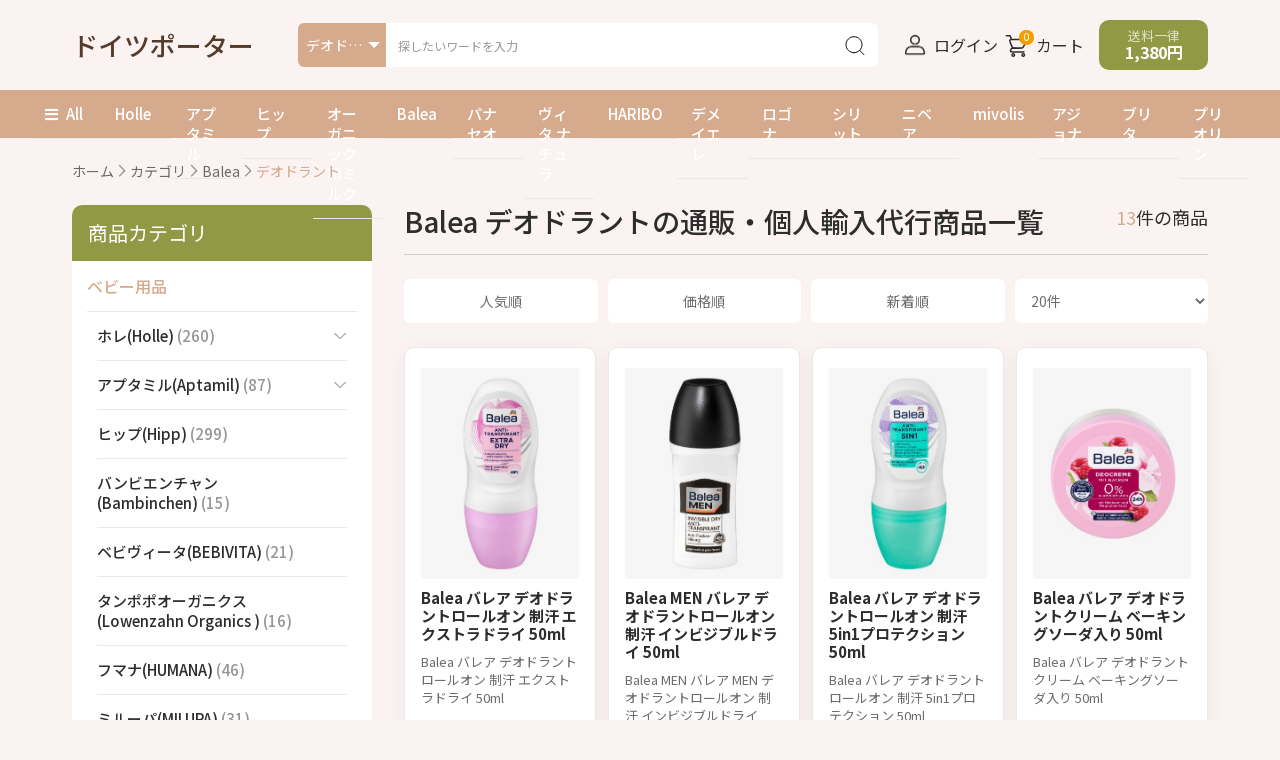

--- FILE ---
content_type: text/html; charset=UTF-8
request_url: https://germany-porter.jp/products/list.php?category_id=682
body_size: 24037
content:
<!doctype html>
<html lang="ja">
<head prefix="og: https://ogp.me/ns# fb: https://ogp.me/ns/fb# product: https://ogp.me/ns/product#">
    <meta charset="utf-8">
    <meta name="viewport" content="width=device-width, initial-scale=1, shrink-to-fit=no">
    <meta name="eccube-csrf-token" content="0dd3bdf0bdc2e6a2c0c69db5328be704.3-POnvIIUIi5Bo2SBHS5UugMYWYBabg06xkEJKGG0XQ.no-5ycE9H8TyS9rKbUL9O5tuVR5wJ9td0ytmVOTem0Kph_2pw3g23NdrtQ">
                <title>Balea デオドラントの通販・個人輸入代行商品一覧 - ドイツポーター</title>
                        
<meta property="og:type" content="article"/>
<meta property="og:site_name" content="ドイツポーター"/>
    <meta name="description" content="Balea デオドラントの通販、個人輸入代行はドイツポーター。ドイツの薬やオーガニック食品の通販業界で一番の安さを目指して販売。">
    <meta property="og:description" content="Balea デオドラントの通販、個人輸入代行はドイツポーター。ドイツの薬やオーガニック食品の通販業界で一番の安さを目指して販売。"/>
                                    <meta property="og:url" content="https://germany-porter.jp/products/list.php?category_id=682"/>
        <link rel="canonical" href="https://germany-porter.jp/products/list.php?category_id=682" />
                
                    <link rel="icon" href="/html/user_data/assets/img/common/favicon.ico">
    <link rel="preconnect" href="https://fonts.googleapis.com">
    <link rel="preconnect" href="https://fonts.gstatic.com" crossorigin>
    <link rel="preload" href="https://fonts.googleapis.com/css2?family=Noto+Sans+JP:wght@400;500;700&display=swap" as="style" onload="this.rel='stylesheet'">
    <noscript><link rel="stylesheet" href="https://fonts.googleapis.com/css2?family=Noto+Sans+JP:wght@400;500;700&display=swap"></noscript>
    <link rel="stylesheet" href="https://use.fontawesome.com/releases/v5.3.1/css/all.css" integrity="sha384-mzrmE5qonljUremFsqc01SB46JvROS7bZs3IO2EmfFsd15uHvIt+Y8vEf7N7fWAU" crossorigin="anonymous">
    <link rel="stylesheet" href="/html/template/default/assets/css/style.min.css">
    <script src="/html/bundle/front.bundle.js"></script>
            <script>
        $(function() {
            $.ajaxSetup({
                'headers': {
                    'ECCUBE-CSRF-TOKEN': $('meta[name="eccube-csrf-token"]').attr('content')
                }
            });
        });
    </script>
                    <link rel="stylesheet" href="/html/user_data/assets/css/customize.css">
</head>
<body id="page_product_list" class="product_page">


<div class="ec-layoutRole">
                <header class="ec-layoutRole__header">
                <!-- ▼ヘッダー(商品検索・ログインナビ・カート) -->
            <div>
	<div class="ec-headerNaviRole">
		<div class="ec-headerNaviRole__left">
			<div class="ec-headerRole__navSP">
				
<div class="ec-headerNavSP">
    <i class="fas fa-bars"></i>
</div>
			</div>
			<div class="ec-headerNaviRole__logo">
				<div class="ec-headerRole__title">
    <div class="ec-headerTitle">
        <div class="ec-headerTitle__title">
            <a href="https://germany-porter.jp/">
                ドイツポーター
            </a>
        </div>
    </div>
</div>

			</div>
			<div class="ec-headerNaviRole__search">
				<div class="ec-headerSearch">
					<form method="get" class="searchform" action="/products/list.php">
						<div class="ec-headerSearch__category">
							<div class="ec-select ec-select_search"></div>
						</div>
						<div class="ec-headerSearch__keyword">
							<div class="ec-input">
								<input type="search" name="name" maxlength="50" class="search-name" placeholder="探したいワードを入力" value="">
								<button class="ec-headerSearch__keywordBtn" type="submit">
									<div class="ec-icon">
										<img src="/html/template/default/assets/icon/search.svg" alt="" width="24" height="24">
									</div>
								</button>
							</div>
						</div>
					</form>
				</div>
			</div>
		</div>
		<div class="ec-headerNaviRole__right">
			<div class="ec-headerNaviRole__nav">
				<div class="ec-headerNav">
            <div class="ec-headerNav__item">
            <a href="https://germany-porter.jp/mypage/login">
                <img src="/html/template/default/assets/img/common/user.png" alt="" width="30" height="30">
                <span class="ec-headerNav__itemLink">ログイン</span>
            </a>
        </div>
    </div>

			</div>
			<div class="ec-headerRole__cart">
				<div class="ec-cartNaviWrap">
    <div class="ec-cartNavi ec-headerNav">
        <div class="ec-cartNavi__icon">
            <img src="/html/template/default/assets/icon/cart.svg" alt="" width="30" height="30">
                        <span class="ec-headerNav__itemLink">カート</span>
            <span class="ec-cartNavi__badge">0</span>
        </div>
            </div>
            <div class="ec-cartNaviNull">
            <div class="ec-cartNaviNull__message">
                <p>現在カート内に商品はございません。</p>
            </div>
        </div>
    </div>
			</div>
			<div class="ec-headerNaviRole__shippingFee">
				送料一律<br><span>1,380円</span>
			</div>
		</div>
	</div>

			<div class="ec-headerSearch mobile">
			<form method="get" class="searchform" action="/products/list.php">
				<div class="ec-headerSearch__category">
					<div class="ec-select ec-select_search"></div>
				</div>
				<div class="ec-headerSearch__keyword">
					<div class="ec-input">
						<input type="search" name="name" maxlength="50" class="search-name" placeholder="探したいワードを入力" value="">
						<button class="ec-headerSearch__keywordBtn" type="submit">
							<div class="ec-icon">
								<img src="/html/template/default/assets/icon/search.svg" alt="" width="24" height="24">
							</div>
						</button>
					</div>
				</div>
			</form>
		</div>
	
		<div class="ec-headerFloating" style="display: none;"></div>
	</div>
	<script>
		$(function() {
			// load search category
			$.ajax({
				url: "https://germany-porter.jp/block/search_product",
				type: 'GET',
				data: window.location.search.substring(1),
				dataType: 'html'
			}).done(function(html) {
				$(".ec-select_search").append($(html).find(".category_id"));
			});

			// load side category
			$.ajax({
				url: "https://germany-porter.jp/block/category_nav?category_id=682",
				type: 'GET',
				dataType: 'html'
			}).done(function(html) {
				$(".ec-drawerRole").append(html);
			});

							// clone floating menu
				const headerFloatingEl = $(".ec-headerFloating");
				const navSPClone = $(".ec-headerRole__navSP").clone();
				const searchMobileClone = $(".ec-headerSearch.mobile").clone();
					searchMobileClone.find(".ec-headerSearch__category").remove();
				headerFloatingEl.append(navSPClone).append(searchMobileClone);

				$(window).on("scroll", function() {
					if ($(window).scrollTop() > 300) {
						headerFloatingEl.fadeIn();
					} else {
						headerFloatingEl.fadeOut();
					}
				});
					});
	</script>

        <!-- ▲ヘッダー(商品検索・ログインナビ・カート) -->
    <!-- ▼カテゴリナビ(PC) -->
            <div class="ec-categoryNaviRole">
    <div class="ec-itemNav">
        <ul class="ec-itemNav__nav">
            <li><a class="ec-categoryAll" href="https://germany-porter.jp/products/list.php"><i class="fas fa-bars"></i>All</a></li>
            <li><a href="https://germany-porter.jp/products/list.php?category_id=47">Holle</a></li>
            <li><a href="https://germany-porter.jp/products/list.php?category_id=48">アプタミル</a></li>
            <li><a href="https://germany-porter.jp/products/list.php?category_id=49">ヒップ</a></li>
            <li><a href="https://germany-porter.jp/products/list.php?category_id=83">オーガニック粉ミルク</a></li>
            <li><a href="https://germany-porter.jp/products/list.php?category_id=329">Balea</a></li>
            <li><a href="https://germany-porter.jp/products/list.php?category_id=719">パナセオ</a></li>
            <li><a href="https://germany-porter.jp/products/list.php?category_id=802">ヴィタ ナチュラ</a></li>
            <li><a href="https://germany-porter.jp/products/list.php?category_id=65">HARIBO</a></li>
            <li><a href="https://germany-porter.jp/products/list.php?category_id=360">デメイエレ</a></li>
            <li><a href="https://germany-porter.jp/products/list.php?category_id=13">ロゴナ</a></li>
            <li><a href="https://germany-porter.jp/products/list.php?category_id=152">シリット</a></li>
            <li><a href="https://germany-porter.jp/products/list.php?category_id=95">ニベア</a></li>
            <li><a href="https://germany-porter.jp/products/list.php?category_id=731">mivolis</a></li>
            <li><a href="https://germany-porter.jp/products/list.php?category_id=29">アジョナ</a></li>
            <li><a href="https://germany-porter.jp/products/list.php?category_id=90">ブリタ</a></li>
            <li><a href="https://germany-porter.jp/products/list.php?category_id=82">プリオリン</a></li>
        </ul>
    </div>
</div>

        <!-- ▲カテゴリナビ(PC) -->

        </header>
    
        
    <div class="ec-layoutRole__contents">
                
                
        <main class="ec-layoutRole__main">
                        
                            <div class="ec-productRole">
    <div class="ec-searchnavRole__topicpath">
        <ol class="ec-topicpath">
            <li class="ec-topicpath__item"><a href="https://germany-porter.jp/products/list.php">ホーム</a>
            <li class="ec-topicpath__divider"><i class="ec-chevron-right"></i></li>
            <li class="ec-topicpath__item"><a href="https://germany-porter.jp/products/list.php">カテゴリ</a>
            </li>
                                                <li class="ec-topicpath__divider"><i class="ec-chevron-right"></i></li></li>
                    <li class="ec-topicpath__item"><a
                                href="https://germany-porter.jp/products/list.php?category_id=329">Balea</a>
                    </li>
                                    <li class="ec-topicpath__divider"><i class="ec-chevron-right"></i></li></li>
                    <li class="ec-topicpath__item--active"><a
                                href="https://germany-porter.jp/products/list.php?category_id=682">デオドラント</a>
                    </li>
                                                </ol>
    </div>
    
    <div class="ec-layoutProductList">
        <aside class="ec-layoutRole__left category-nav-list">
            


<div class="ec-headerCategoryArea">
    <div class="ec-headerCategoryArea__heading">
        <p>商品カテゴリ</p>
    </div>
    <div class="ec-itemNav">
        <ul class="ec-itemNav__nav">
                                                <li  class="baby-category" >
                                <a href="https://germany-porter.jp/products/list.php?category_id=47">
        <span >
            ホレ(Holle) <span class="product-count">(260)</span>
        </span>
        <span class="expand-btn"></span>    </a>
            <ul>
                                                <li>
                                <a href="https://germany-porter.jp/products/list.php?category_id=743">
        <span >
            粉ミルク <span class="product-count">(78)</span>
        </span>
            </a>
    
                    </li>
                                                                <li>
                                <a href="https://germany-porter.jp/products/list.php?category_id=405">
        <span >
            パウチー・ピューレ <span class="product-count">(48)</span>
        </span>
            </a>
    
                    </li>
                                                                                            <li>
                                <a href="https://germany-porter.jp/products/list.php?category_id=471">
        <span >
            粉・穀物お粥・シリアル <span class="product-count">(42)</span>
        </span>
            </a>
    
                    </li>
                                    </ul>
    
                    </li>
                                                                <li >
                                <a href="https://germany-porter.jp/products/list.php?category_id=48">
        <span >
            アプタミル(Aptamil) <span class="product-count">(87)</span>
        </span>
        <span class="expand-btn"></span>    </a>
            <ul>
                                                <li>
                                <a href="https://germany-porter.jp/products/list.php?category_id=811">
        <span >
            アプタミル オーガニック <span class="product-count">(6)</span>
        </span>
            </a>
    
                    </li>
                                                                <li>
                                <a href="https://germany-porter.jp/products/list.php?category_id=747">
        <span >
            アプタミル ケア <span class="product-count">(6)</span>
        </span>
            </a>
    
                    </li>
                                    </ul>
    
                    </li>
                                                                <li >
                                <a href="https://germany-porter.jp/products/list.php?category_id=49">
        <span >
            ヒップ(Hipp) <span class="product-count">(299)</span>
        </span>
            </a>
    
                    </li>
                                                                <li >
                                <a href="https://germany-porter.jp/products/list.php?category_id=155">
        <span >
            バンビエンチャン(Bambinchen) <span class="product-count">(15)</span>
        </span>
            </a>
    
                    </li>
                                                                <li >
                                <a href="https://germany-porter.jp/products/list.php?category_id=51">
        <span >
            ベビヴィータ(BEBIVITA) <span class="product-count">(21)</span>
        </span>
            </a>
    
                    </li>
                                                                <li >
                                <a href="https://germany-porter.jp/products/list.php?category_id=176">
        <span >
            タンポポオーガニクス(Lowenzahn Organics ) <span class="product-count">(16)</span>
        </span>
            </a>
    
                    </li>
                                                                <li >
                                <a href="https://germany-porter.jp/products/list.php?category_id=53">
        <span >
            フマナ(HUMANA) <span class="product-count">(46)</span>
        </span>
            </a>
    
                    </li>
                                                                <li >
                                <a href="https://germany-porter.jp/products/list.php?category_id=52">
        <span >
            ミルーパ(MILUPA) <span class="product-count">(31)</span>
        </span>
            </a>
    
                    </li>
                                                                <li >
                                <a href="https://germany-porter.jp/products/list.php?category_id=178">
        <span >
            Topfer <span class="product-count">(28)</span>
        </span>
            </a>
    
                    </li>
                                                                <li >
                                <a href="https://germany-porter.jp/products/list.php?category_id=50">
        <span >
            ベーバ(BEBA) <span class="product-count">(45)</span>
        </span>
            </a>
    
                    </li>
                                                                <li >
                                <a href="https://germany-porter.jp/products/list.php?category_id=718">
        <span >
            リーベンズウェルト Lebenswert Bio <span class="product-count">(9)</span>
        </span>
            </a>
    
                    </li>
                                                                <li >
                                <a href="https://germany-porter.jp/products/list.php?category_id=54">
        <span >
            ペナテン(PENATEN) <span class="product-count">(70)</span>
        </span>
            </a>
    
                    </li>
                                                                <li >
                                <a href="https://germany-porter.jp/products/list.php?category_id=140">
        <span >
            ヌーク (NUK) <span class="product-count">(162)</span>
        </span>
            </a>
    
                    </li>
                                                                <li >
                                <a href="https://germany-porter.jp/products/list.php?category_id=156">
        <span >
            フィリップス アヴェント (Philips AVENT) <span class="product-count">(76)</span>
        </span>
            </a>
    
                    </li>
                                                                <li >
                                <a href="https://germany-porter.jp/products/list.php?category_id=175">
        <span >
            セバメド(sebamed) <span class="product-count">(14)</span>
        </span>
            </a>
    
                    </li>
                                                                <li >
                                <a href="https://germany-porter.jp/products/list.php?category_id=57">
        <span >
            ネネデント(NENEDENT) <span class="product-count">(3)</span>
        </span>
            </a>
    
                    </li>
                                                                <li >
                                <a href="https://germany-porter.jp/products/list.php?category_id=117">
        <span >
            ヤギ 粉ミルク <span class="product-count">(66)</span>
        </span>
            </a>
    
                    </li>
                                                                <li >
                                <a href="https://germany-porter.jp/products/list.php?category_id=799">
        <span >
            A2ミルク <span class="product-count">(18)</span>
        </span>
            </a>
    
                    </li>
                                                                <li  class="recommend-category" >
                                <a href="https://germany-porter.jp/products/list.php?category_id=83">
        <span >
            粉ミルク <span class="product-count">(390)</span>
        </span>
        <span class="expand-btn"></span>    </a>
            <ul>
                                                <li>
                                <a href="https://germany-porter.jp/products/list.php?category_id=810">
        <span >
            高級粉ミルク(赤ちゃん用) <span class="product-count">(17)</span>
        </span>
            </a>
    
                    </li>
                                    </ul>
    
                    </li>
                                                                <li >
                                <a href="https://germany-porter.jp/products/list.php?category_id=97">
        <span >
            液体ミルク <span class="product-count">(42)</span>
        </span>
        <span class="expand-btn"></span>    </a>
            <ul>
                                                <li>
                                <a href="https://germany-porter.jp/products/list.php?category_id=354">
        <span >
            アレルギー対応 <span class="product-count">(12)</span>
        </span>
            </a>
    
                    </li>
                                    </ul>
    
                    </li>
                                                                <li >
                                <a href="https://germany-porter.jp/products/list.php?category_id=98">
        <span >
            アレルギー用ミルク <span class="product-count">(84)</span>
        </span>
            </a>
    
                    </li>
                                                                <li >
                                <a href="https://germany-porter.jp/products/list.php?category_id=163">
        <span >
            ARミルク <span class="product-count">(12)</span>
        </span>
            </a>
    
                    </li>
                                                                <li >
                                <a href="https://germany-porter.jp/products/list.php?category_id=88">
        <span >
            オーガニック 離乳食 <span class="product-count">(660)</span>
        </span>
        <span class="expand-btn"></span>    </a>
            <ul>
                                                <li>
                                <a href="https://germany-porter.jp/products/list.php?category_id=164">
        <span >
            粉 <span class="product-count">(41)</span>
        </span>
            </a>
    
                    </li>
                                                                <li>
                                <a href="https://germany-porter.jp/products/list.php?category_id=165">
        <span >
            ビン <span class="product-count">(204)</span>
        </span>
            </a>
    
                    </li>
                                                                <li>
                                <a href="https://germany-porter.jp/products/list.php?category_id=166">
        <span >
            パウチー <span class="product-count">(138)</span>
        </span>
            </a>
    
                    </li>
                                                                <li>
                                <a href="https://germany-porter.jp/products/list.php?category_id=167">
        <span >
            スナック おやつ <span class="product-count">(25)</span>
        </span>
            </a>
    
                    </li>
                                                                <li>
                                <a href="https://germany-porter.jp/products/list.php?category_id=169">
        <span >
            カップ <span class="product-count">(6)</span>
        </span>
            </a>
    
                    </li>
                                                                <li>
                                <a href="https://germany-porter.jp/products/list.php?category_id=170">
        <span >
            ドリンク <span class="product-count">(14)</span>
        </span>
            </a>
    
                    </li>
                                                                <li>
                                <a href="https://germany-porter.jp/products/list.php?category_id=171">
        <span >
            ティー <span class="product-count">(6)</span>
        </span>
            </a>
    
                    </li>
                                    </ul>
    
                    </li>
                                                                <li >
                                <a href="https://germany-porter.jp/products/list.php?category_id=10">
        <span >
            ベビー・赤ちゃん用品 <span class="product-count">(2421)</span>
        </span>
            </a>
    
                    </li>
                                                                <li >
                                <a href="https://germany-porter.jp/products/list.php?category_id=133">
        <span >
            ベビーソープ <span class="product-count">(108)</span>
        </span>
            </a>
    
                    </li>
                                                                <li >
                                <a href="https://germany-porter.jp/products/list.php?category_id=134">
        <span >
            ベビースキンケア <span class="product-count">(411)</span>
        </span>
            </a>
    
                    </li>
                                                                <li >
                                <a href="https://germany-porter.jp/products/list.php?category_id=174">
        <span >
            ベビー服 <span class="product-count">(99)</span>
        </span>
            </a>
    
                    </li>
                                                                <li >
                                <a href="https://germany-porter.jp/products/list.php?category_id=151">
        <span >
            dm ドラッグストア <span class="product-count">(3394)</span>
        </span>
        <span class="expand-btn"></span>    </a>
            <ul>
                                                <li>
                                <a href="https://germany-porter.jp/products/list.php?category_id=733">
        <span >
            No Cosmetics ノーコスメティックス <span class="product-count">(24)</span>
        </span>
            </a>
    
                    </li>
                                                                <li>
                                <a href="https://germany-porter.jp/products/list.php?category_id=732">
        <span >
            Mixa (ミクサ) <span class="product-count">(12)</span>
        </span>
            </a>
    
                    </li>
                                                                <li>
                                <a href="https://germany-porter.jp/products/list.php?category_id=168">
        <span >
            ベビー用品 <span class="product-count">(1853)</span>
        </span>
            </a>
    
                    </li>
                                                                <li>
                                <a href="https://germany-porter.jp/products/list.php?category_id=179">
        <span >
            健康 <span class="product-count">(497)</span>
        </span>
            </a>
    
                    </li>
                                                                <li>
                                <a href="https://germany-porter.jp/products/list.php?category_id=731">
        <span >
            Mivolis (ミボリス) <span class="product-count">(182)</span>
        </span>
            </a>
    
                    </li>
                                    </ul>
    
                    </li>
                                                                <li >
                                <a href="https://germany-porter.jp/products/list.php?category_id=329">
        <span >
            Balea <span class="product-count">(458)</span>
        </span>
        <span class="expand-btn"></span>    </a>
            <ul>
                                                <li>
                                <a href="https://germany-porter.jp/products/list.php?category_id=702">
        <span >
            ベビーケア <span class="product-count">(5)</span>
        </span>
            </a>
    
                    </li>
                                                                <li>
                                <a href="https://germany-porter.jp/products/list.php?category_id=701">
        <span >
            アイケア <span class="product-count">(2)</span>
        </span>
            </a>
    
                    </li>
                                                                <li>
                                <a href="https://germany-porter.jp/products/list.php?category_id=700">
        <span >
            ネイルケア <span class="product-count">(2)</span>
        </span>
            </a>
    
                    </li>
                                                                <li>
                                <a href="https://germany-porter.jp/products/list.php?category_id=699">
        <span >
            リップケア <span class="product-count">(2)</span>
        </span>
            </a>
    
                    </li>
                                                                <li>
                                <a href="https://germany-porter.jp/products/list.php?category_id=698">
        <span >
            メディカルケア　 医療 <span class="product-count">(5)</span>
        </span>
            </a>
    
                    </li>
                                                                <li>
                                <a href="https://germany-porter.jp/products/list.php?category_id=697">
        <span >
             手の消毒 <span class="product-count">(3)</span>
        </span>
            </a>
    
                    </li>
                                                                <li>
                                <a href="https://germany-porter.jp/products/list.php?category_id=696">
        <span >
             固形石鹸 <span class="product-count">(6)</span>
        </span>
            </a>
    
                    </li>
                                                                <li>
                                <a href="https://germany-porter.jp/products/list.php?category_id=695">
        <span >
            ハンドクリーム&amp;ハンドマスク <span class="product-count">(12)</span>
        </span>
            </a>
    
                    </li>
                                                                <li>
                                <a href="https://germany-porter.jp/products/list.php?category_id=694">
        <span >
            液体せっけん <span class="product-count">(23)</span>
        </span>
            </a>
    
                    </li>
                                                                <li>
                                <a href="https://germany-porter.jp/products/list.php?category_id=693">
        <span >
            ひげのスタイリング <span class="product-count">(1)</span>
        </span>
            </a>
    
                    </li>
                                                                <li>
                                <a href="https://germany-porter.jp/products/list.php?category_id=692">
        <span >
            脱毛器、電気かみそり <span class="product-count">(1)</span>
        </span>
            </a>
    
                    </li>
                                                                <li>
                                <a href="https://germany-porter.jp/products/list.php?category_id=691">
        <span >
            あごひげの手入れ <span class="product-count">(2)</span>
        </span>
            </a>
    
                    </li>
                                                                <li>
                                <a href="https://germany-porter.jp/products/list.php?category_id=690">
        <span >
            アフターシェーブ&amp;シェービングケア <span class="product-count">(1)</span>
        </span>
            </a>
    
                    </li>
                                                                <li>
                                <a href="https://germany-porter.jp/products/list.php?category_id=689">
        <span >
            除毛クリーム・ワックス <span class="product-count">(7)</span>
        </span>
            </a>
    
                    </li>
                                                                <li>
                                <a href="https://germany-porter.jp/products/list.php?category_id=688">
        <span >
            カミソリ、シェービングの刃 <span class="product-count">(6)</span>
        </span>
            </a>
    
                    </li>
                                                                <li>
                                <a href="https://germany-porter.jp/products/list.php?category_id=686">
        <span >
            フットクリーム&amp;ひび用の軟膏 <span class="product-count">(11)</span>
        </span>
            </a>
    
                    </li>
                                                                <li>
                                <a href="https://germany-porter.jp/products/list.php?category_id=687">
        <span >
            シェービングフォーム&amp;シェービングジェル <span class="product-count">(1)</span>
        </span>
            </a>
    
                    </li>
                                                                <li>
                                <a href="https://germany-porter.jp/products/list.php?category_id=703">
        <span >
            男性用　メンズケア <span class="product-count">(19)</span>
        </span>
            </a>
    
                    </li>
                                                                <li>
                                <a href="https://germany-porter.jp/products/list.php?category_id=685">
        <span >
            脱毛&amp;シェービング <span class="product-count">(19)</span>
        </span>
            </a>
    
                    </li>
                                                                <li>
                                <a href="https://germany-porter.jp/products/list.php?category_id=684">
        <span >
            セルライト対策 <span class="product-count">(1)</span>
        </span>
            </a>
    
                    </li>
                                                                <li>
                                <a href="https://germany-porter.jp/products/list.php?category_id=683">
        <span >
            入浴剤・バスソルト <span class="product-count">(11)</span>
        </span>
            </a>
    
                    </li>
                                                                <li>
                                <a href="https://germany-porter.jp/products/list.php?category_id=682">
        <span  class="is-active" >
            デオドラント <span class="product-count">(13)</span>
        </span>
            </a>
    
                    </li>
                                                                <li>
                                <a href="https://germany-porter.jp/products/list.php?category_id=681">
        <span >
            ボディーローション・スキンクリーム <span class="product-count">(39)</span>
        </span>
            </a>
    
                    </li>
                                                                <li>
                                <a href="https://germany-porter.jp/products/list.php?category_id=680">
        <span >
            ボディソープ <span class="product-count">(52)</span>
        </span>
            </a>
    
                    </li>
                                                                <li>
                                <a href="https://germany-porter.jp/products/list.php?category_id=615">
        <span >
            ヘアケア <span class="product-count">(84)</span>
        </span>
            </a>
    
                    </li>
                                                                <li>
                                <a href="https://germany-porter.jp/products/list.php?category_id=614">
        <span >
            スキンケア <span class="product-count">(148)</span>
        </span>
            </a>
    
                    </li>
                                                                <li>
                                <a href="https://germany-porter.jp/products/list.php?category_id=616">
        <span >
            フェイスケア <span class="product-count">(148)</span>
        </span>
            </a>
    
                    </li>
                                    </ul>
    
                    </li>
                                                                <li  class="product-category" >
                                <a href="https://germany-porter.jp/products/list.php?category_id=135">
        <span >
            ボディケア <span class="product-count">(633)</span>
        </span>
            </a>
    
                    </li>
                                                                <li >
                                <a href="https://germany-porter.jp/products/list.php?category_id=472">
        <span >
            ヘアケア <span class="product-count">(248)</span>
        </span>
        <span class="expand-btn"></span>    </a>
            <ul>
                                                </ul>
    
                    </li>
                                                                <li >
                                <a href="https://germany-porter.jp/products/list.php?category_id=479">
        <span >
            フェイスケア <span class="product-count">(695)</span>
        </span>
            </a>
    
                    </li>
                                                                <li >
                                <a href="https://germany-porter.jp/products/list.php?category_id=12">
        <span >
            自然派コスメ <span class="product-count">(1820)</span>
        </span>
            </a>
    
                    </li>
                                                                <li >
                                <a href="https://germany-porter.jp/products/list.php?category_id=87">
        <span >
            自然派食品 <span class="product-count">(171)</span>
        </span>
        <span class="expand-btn"></span>    </a>
            <ul>
                                                                            <li>
                                <a href="https://germany-porter.jp/products/list.php?category_id=806">
        <span >
            Kuhne(キューネ) <span class="product-count">(1)</span>
        </span>
            </a>
    
                    </li>
                                    </ul>
    
                    </li>
                                                                <li >
                                <a href="https://germany-porter.jp/products/list.php?category_id=723">
        <span >
            調味料 <span class="product-count">(358)</span>
        </span>
        <span class="expand-btn"></span>    </a>
            <ul>
                                                                            <li>
                                <a href="https://germany-porter.jp/products/list.php?category_id=725">
        <span >
            Knorr (クノール) <span class="product-count">(157)</span>
        </span>
            </a>
    
                    </li>
                                                                <li>
                                <a href="https://germany-porter.jp/products/list.php?category_id=724">
        <span >
            Maggi (マギー) <span class="product-count">(198)</span>
        </span>
            </a>
    
                    </li>
                                    </ul>
    
                    </li>
                                                                <li >
                                <a href="https://germany-porter.jp/products/list.php?category_id=8">
        <span >
            オーガニック <span class="product-count">(1972)</span>
        </span>
            </a>
    
                    </li>
                                                                <li >
                                <a href="https://germany-porter.jp/products/list.php?category_id=136">
        <span >
            サンケア (日焼け止め、日焼け後ケア) <span class="product-count">(59)</span>
        </span>
            </a>
    
                    </li>
                                                                <li >
                                <a href="https://germany-porter.jp/products/list.php?category_id=187">
        <span >
            ケガ・傷・打撲 <span class="product-count">(96)</span>
        </span>
            </a>
    
                    </li>
                                                                <li >
                                <a href="https://germany-porter.jp/products/list.php?category_id=9">
        <span >
            デオドラント <span class="product-count">(471)</span>
        </span>
        <span class="expand-btn"></span>    </a>
            <ul>
                                                <li>
                                <a href="https://germany-porter.jp/products/list.php?category_id=796">
        <span >
            ハイブランドデオドラント <span class="product-count">(101)</span>
        </span>
            </a>
    
                    </li>
                                                                <li>
                                <a href="https://germany-porter.jp/products/list.php?category_id=795">
        <span >
            ロールオンタイプ <span class="product-count">(101)</span>
        </span>
            </a>
    
                    </li>
                                                                <li>
                                <a href="https://germany-porter.jp/products/list.php?category_id=798">
        <span >
            CHANEL シャネル <span class="product-count">(3)</span>
        </span>
            </a>
    
                    </li>
                                                                <li>
                                <a href="https://germany-porter.jp/products/list.php?category_id=794">
        <span >
            ZADIG&amp;VOLTAIRE ザディグ エ ヴォルテール <span class="product-count">(1)</span>
        </span>
            </a>
    
                    </li>
                                                                <li>
                                <a href="https://germany-porter.jp/products/list.php?category_id=793">
        <span >
            Trussard トラサルディ <span class="product-count">(1)</span>
        </span>
            </a>
    
                    </li>
                                                                <li>
                                <a href="https://germany-porter.jp/products/list.php?category_id=792">
        <span >
            Tabac タバック <span class="product-count">(2)</span>
        </span>
            </a>
    
                    </li>
                                                                <li>
                                <a href="https://germany-porter.jp/products/list.php?category_id=791">
        <span >
            Porsche Design ポルシェデザイン <span class="product-count">(3)</span>
        </span>
            </a>
    
                    </li>
                                                                <li>
                                <a href="https://germany-porter.jp/products/list.php?category_id=790">
        <span >
            Lacoste ラコステ <span class="product-count">(3)</span>
        </span>
            </a>
    
                    </li>
                                                                <li>
                                <a href="https://germany-porter.jp/products/list.php?category_id=789">
        <span >
            Jimmy Choo ジミー チュウ <span class="product-count">(2)</span>
        </span>
            </a>
    
                    </li>
                                                                <li>
                                <a href="https://germany-porter.jp/products/list.php?category_id=788">
        <span >
            Gucci グッチ <span class="product-count">(1)</span>
        </span>
            </a>
    
                    </li>
                                                                <li>
                                <a href="https://germany-porter.jp/products/list.php?category_id=787">
        <span >
            Givenchy ジバンシー <span class="product-count">(1)</span>
        </span>
            </a>
    
                    </li>
                                                                <li>
                                <a href="https://germany-porter.jp/products/list.php?category_id=786">
        <span >
            Dsquared2 ディースクエアード <span class="product-count">(2)</span>
        </span>
            </a>
    
                    </li>
                                                                <li>
                                <a href="https://germany-porter.jp/products/list.php?category_id=785">
        <span >
            Coach コーチ <span class="product-count">(1)</span>
        </span>
            </a>
    
                    </li>
                                                                <li>
                                <a href="https://germany-porter.jp/products/list.php?category_id=784">
        <span >
            Clarins クラランス <span class="product-count">(2)</span>
        </span>
            </a>
    
                    </li>
                                                                <li>
                                <a href="https://germany-porter.jp/products/list.php?category_id=783">
        <span >
            Ben &amp; Anna ベン&amp;アンナ <span class="product-count">(4)</span>
        </span>
            </a>
    
                    </li>
                                                                <li>
                                <a href="https://germany-porter.jp/products/list.php?category_id=782">
        <span >
            Baldessarini バルデッサリーニ <span class="product-count">(1)</span>
        </span>
            </a>
    
                    </li>
                                                                <li>
                                <a href="https://germany-porter.jp/products/list.php?category_id=781">
        <span >
            Yves Saint Laurent イヴ・サンローラン <span class="product-count">(3)</span>
        </span>
            </a>
    
                    </li>
                                                                <li>
                                <a href="https://germany-porter.jp/products/list.php?category_id=780">
        <span >
            Versace ヴェルサーチ <span class="product-count">(3)</span>
        </span>
            </a>
    
                    </li>
                                                                <li>
                                <a href="https://germany-porter.jp/products/list.php?category_id=779">
        <span >
            Ralph Lauren ラルフローレン ポロ <span class="product-count">(1)</span>
        </span>
            </a>
    
                    </li>
                                                                <li>
                                <a href="https://germany-porter.jp/products/list.php?category_id=778">
        <span >
            Paco Rabanne パコ ラバンヌ <span class="product-count">(4)</span>
        </span>
            </a>
    
                    </li>
                                                                <li>
                                <a href="https://germany-porter.jp/products/list.php?category_id=777">
        <span >
            Montblanc モンブラン <span class="product-count">(4)</span>
        </span>
            </a>
    
                    </li>
                                                                <li>
                                <a href="https://germany-porter.jp/products/list.php?category_id=776">
        <span >
            MOLTON BROWN モルトンブラウン <span class="product-count">(1)</span>
        </span>
            </a>
    
                    </li>
                                                                <li>
                                <a href="https://germany-porter.jp/products/list.php?category_id=775">
        <span >
            Marbert マーバート <span class="product-count">(2)</span>
        </span>
            </a>
    
                    </li>
                                                                <li>
                                <a href="https://germany-porter.jp/products/list.php?category_id=774">
        <span >
            L&#039;Occitane ロクシタン <span class="product-count">(4)</span>
        </span>
            </a>
    
                    </li>
                                                                <li>
                                <a href="https://germany-porter.jp/products/list.php?category_id=773">
        <span >
            KLAR クラー <span class="product-count">(1)</span>
        </span>
            </a>
    
                    </li>
                                                                <li>
                                <a href="https://germany-porter.jp/products/list.php?category_id=772">
        <span >
            Karl Lagerfeld カール ラガーフェルド <span class="product-count">(1)</span>
        </span>
            </a>
    
                    </li>
                                                                <li>
                                <a href="https://germany-porter.jp/products/list.php?category_id=771">
        <span >
            Juvena ジュベナ <span class="product-count">(1)</span>
        </span>
            </a>
    
                    </li>
                                                                <li>
                                <a href="https://germany-porter.jp/products/list.php?category_id=770">
        <span >
            JOOP! ヨープ! <span class="product-count">(1)</span>
        </span>
            </a>
    
                    </li>
                                                                <li>
                                <a href="https://germany-porter.jp/products/list.php?category_id=769">
        <span >
            JIL SANDER ジル サンダー <span class="product-count">(1)</span>
        </span>
            </a>
    
                    </li>
                                                                <li>
                                <a href="https://germany-porter.jp/products/list.php?category_id=768">
        <span >
            Jean Paul Gaultier ジャンポール ゴルチエ <span class="product-count">(2)</span>
        </span>
            </a>
    
                    </li>
                                                                <li>
                                <a href="https://germany-porter.jp/products/list.php?category_id=767">
        <span >
            Issey Miyake イッセイ ミヤケ <span class="product-count">(1)</span>
        </span>
            </a>
    
                    </li>
                                                                <li>
                                <a href="https://germany-porter.jp/products/list.php?category_id=766">
        <span >
            Hugo Boss ヒューゴ <span class="product-count">(3)</span>
        </span>
            </a>
    
                    </li>
                                                                <li>
                                <a href="https://germany-porter.jp/products/list.php?category_id=765">
        <span >
            Hildegard Braukmann ヒルデガルト <span class="product-count">(1)</span>
        </span>
            </a>
    
                    </li>
                                                                <li>
                                <a href="https://germany-porter.jp/products/list.php?category_id=764">
        <span >
            GREENBORN グリーンボーン <span class="product-count">(5)</span>
        </span>
            </a>
    
                    </li>
                                                                <li>
                                <a href="https://germany-porter.jp/products/list.php?category_id=763">
        <span >
            Giorgio Armani ジョルジオ アルマーニ <span class="product-count">(2)</span>
        </span>
            </a>
    
                    </li>
                                                                <li>
                                <a href="https://germany-porter.jp/products/list.php?category_id=762">
        <span >
            FINE フィーネ <span class="product-count">(2)</span>
        </span>
            </a>
    
                    </li>
                                                                                            <li>
                                <a href="https://germany-porter.jp/products/list.php?category_id=760">
        <span >
            Declaré デクレア <span class="product-count">(1)</span>
        </span>
            </a>
    
                    </li>
                                                                <li>
                                <a href="https://germany-porter.jp/products/list.php?category_id=759">
        <span >
            DAVIDOFF ダビドフ <span class="product-count">(4)</span>
        </span>
            </a>
    
                    </li>
                                                                <li>
                                <a href="https://germany-porter.jp/products/list.php?category_id=758">
        <span >
            Clinique クリニーク <span class="product-count">(2)</span>
        </span>
            </a>
    
                    </li>
                                                                <li>
                                <a href="https://germany-porter.jp/products/list.php?category_id=757">
        <span >
            Cerruti セルッティ <span class="product-count">(1)</span>
        </span>
            </a>
    
                    </li>
                                                                <li>
                                <a href="https://germany-porter.jp/products/list.php?category_id=756">
        <span >
            CAUDALIE コーダリ― <span class="product-count">(1)</span>
        </span>
            </a>
    
                    </li>
                                                                <li>
                                <a href="https://germany-porter.jp/products/list.php?category_id=755">
        <span >
            Calvin Klein カルバン・クライン <span class="product-count">(7)</span>
        </span>
            </a>
    
                    </li>
                                                                <li>
                                <a href="https://germany-porter.jp/products/list.php?category_id=754">
        <span >
            BURBERRY バーバリー <span class="product-count">(1)</span>
        </span>
            </a>
    
                    </li>
                                                                <li>
                                <a href="https://germany-porter.jp/products/list.php?category_id=753">
        <span >
            Biotherm ビオテルム <span class="product-count">(2)</span>
        </span>
            </a>
    
                    </li>
                                                                <li>
                                <a href="https://germany-porter.jp/products/list.php?category_id=752">
        <span >
            Azzaro アザロ <span class="product-count">(2)</span>
        </span>
            </a>
    
                    </li>
                                                                <li>
                                <a href="https://germany-porter.jp/products/list.php?category_id=751">
        <span >
            Aramis アラミス <span class="product-count">(1)</span>
        </span>
            </a>
    
                    </li>
                                                                <li>
                                <a href="https://germany-porter.jp/products/list.php?category_id=750">
        <span >
            Agent Nateur エージェント ネイチャー <span class="product-count">(4)</span>
        </span>
            </a>
    
                    </li>
                                                                <li>
                                <a href="https://germany-porter.jp/products/list.php?category_id=749">
        <span >
            Acqua di Parma アクア ディ パルマ <span class="product-count">(4)</span>
        </span>
            </a>
    
                    </li>
                                                                <li>
                                <a href="https://germany-porter.jp/products/list.php?category_id=748">
        <span >
            Acca Kappa アッカカッパ <span class="product-count">(1)</span>
        </span>
            </a>
    
                    </li>
                                                                <li>
                                <a href="https://germany-porter.jp/products/list.php?category_id=746">
        <span >
            adidas アディダス <span class="product-count">(15)</span>
        </span>
            </a>
    
                    </li>
                                    </ul>
    
                    </li>
                                                                <li >
                                <a href="https://germany-porter.jp/products/list.php?category_id=11">
        <span >
            女性用育毛 <span class="product-count">(26)</span>
        </span>
        <span class="expand-btn"></span>    </a>
            <ul>
                                                </ul>
    
                    </li>
                                                                <li >
                                <a href="https://germany-porter.jp/products/list.php?category_id=101">
        <span >
            歯磨き粉 <span class="product-count">(198)</span>
        </span>
        <span class="expand-btn"></span>    </a>
            <ul>
                                                <li>
                                <a href="https://germany-porter.jp/products/list.php?category_id=745">
        <span >
            blend-a-med ブレンド・ア・メッド <span class="product-count">(9)</span>
        </span>
            </a>
    
                    </li>
                                    </ul>
    
                    </li>
                                                                <li >
                                <a href="https://germany-porter.jp/products/list.php?category_id=185">
        <span >
            オーラルケア <span class="product-count">(531)</span>
        </span>
            </a>
    
                    </li>
                                                                <li >
                                <a href="https://germany-porter.jp/products/list.php?category_id=186">
        <span >
            歯ブラシ <span class="product-count">(299)</span>
        </span>
            </a>
    
                    </li>
                                                                <li >
                                <a href="https://germany-porter.jp/products/list.php?category_id=104">
        <span >
            マウスウォッシュ <span class="product-count">(54)</span>
        </span>
            </a>
    
                    </li>
                                                                <li >
                                <a href="https://germany-porter.jp/products/list.php?category_id=172">
        <span >
            ホームデンタルホワイトニング <span class="product-count">(2)</span>
        </span>
            </a>
    
                    </li>
                                                                <li >
                                <a href="https://germany-porter.jp/products/list.php?category_id=180">
        <span >
            ナイトライフ <span class="product-count">(72)</span>
        </span>
        <span class="expand-btn"></span>    </a>
            <ul>
                                                <li>
                                <a href="https://germany-porter.jp/products/list.php?category_id=181">
        <span >
            コンドーム <span class="product-count">(38)</span>
        </span>
            </a>
    
                    </li>
                                                                <li>
                                <a href="https://germany-porter.jp/products/list.php?category_id=183">
        <span >
            潤滑剤・ローション <span class="product-count">(14)</span>
        </span>
            </a>
    
                    </li>
                                                                <li>
                                <a href="https://germany-porter.jp/products/list.php?category_id=182">
        <span >
            バイブローター <span class="product-count">(7)</span>
        </span>
            </a>
    
                    </li>
                                                                <li>
                                <a href="https://germany-porter.jp/products/list.php?category_id=184">
        <span >
            妊娠テスト <span class="product-count">(13)</span>
        </span>
            </a>
    
                    </li>
                                    </ul>
    
                    </li>
                                                                <li >
                                <a href="https://germany-porter.jp/products/list.php?category_id=99">
        <span >
            フッ素 <span class="product-count">(27)</span>
        </span>
            </a>
    
                    </li>
                                                                <li >
                                <a href="https://germany-porter.jp/products/list.php?category_id=132">
        <span >
            ケイ素 (シリカ) <span class="product-count">(38)</span>
        </span>
            </a>
    
                    </li>
                                                                <li >
                                <a href="https://germany-porter.jp/products/list.php?category_id=108">
        <span >
            ベジタリアン ・ ビーガン <span class="product-count">(23)</span>
        </span>
            </a>
    
                    </li>
                                                                <li >
                                <a href="https://germany-porter.jp/products/list.php?category_id=122">
        <span >
            サプリメント <span class="product-count">(561)</span>
        </span>
        <span class="expand-btn"></span>    </a>
            <ul>
                                                                            <li>
                                <a href="https://germany-porter.jp/products/list.php?category_id=803">
        <span >
            Vita Natura (ヴィタ ナチュラ) <span class="product-count">(11)</span>
        </span>
            </a>
    
                    </li>
                                                                <li>
                                <a href="https://germany-porter.jp/products/list.php?category_id=722">
        <span >
            Floradix (フローラディクス) <span class="product-count">(52)</span>
        </span>
            </a>
    
                    </li>
                                                                <li>
                                <a href="https://germany-porter.jp/products/list.php?category_id=721">
        <span >
            Silicea (シリシア) <span class="product-count">(21)</span>
        </span>
            </a>
    
                    </li>
                                                                <li>
                                <a href="https://germany-porter.jp/products/list.php?category_id=705">
        <span >
            BONOLAT(ボノラート) <span class="product-count">(6)</span>
        </span>
            </a>
    
                    </li>
                                                                <li>
                                <a href="https://germany-porter.jp/products/list.php?category_id=530">
        <span >
            Panaceo パナセオ <span class="product-count">(20)</span>
        </span>
            </a>
    
                    </li>
                                    </ul>
    
                    </li>
                                                                <li >
                                <a href="https://germany-porter.jp/products/list.php?category_id=84">
        <span >
            グルテンフリー <span class="product-count">(128)</span>
        </span>
            </a>
    
                    </li>
                                                                <li >
                                <a href="https://germany-porter.jp/products/list.php?category_id=107">
        <span >
            オーガニック　プロテイン <span class="product-count">(21)</span>
        </span>
            </a>
    
                    </li>
                                                                <li >
                                <a href="https://germany-porter.jp/products/list.php?category_id=106">
        <span >
            オーガニック サプリメント <span class="product-count">(3)</span>
        </span>
            </a>
    
                    </li>
                                                                <li >
                                <a href="https://germany-porter.jp/products/list.php?category_id=94">
        <span >
            ハーブドリンク <span class="product-count">(51)</span>
        </span>
            </a>
    
                    </li>
                                                                <li >
                                <a href="https://germany-porter.jp/products/list.php?category_id=85">
        <span >
            シャンプー <span class="product-count">(165)</span>
        </span>
            </a>
    
                    </li>
                                                                <li >
                                <a href="https://germany-porter.jp/products/list.php?category_id=86">
        <span >
            コンディショナー <span class="product-count">(34)</span>
        </span>
            </a>
    
                    </li>
                                                                <li >
                                <a href="https://germany-porter.jp/products/list.php?category_id=96">
        <span >
            コエンザイムQ10 <span class="product-count">(37)</span>
        </span>
            </a>
    
                    </li>
                                                                <li >
                                <a href="https://germany-porter.jp/products/list.php?category_id=800">
        <span >
            パンテノール <span class="product-count">(6)</span>
        </span>
            </a>
    
                    </li>
                                                                <li >
                                <a href="https://germany-porter.jp/products/list.php?category_id=126">
        <span >
            コーヒー (coffee) <span class="product-count">(1062)</span>
        </span>
        <span class="expand-btn"></span>    </a>
            <ul>
                                                <li>
                                <a href="https://germany-porter.jp/products/list.php?category_id=419">
        <span >
            インスタントコーヒー <span class="product-count">(30)</span>
        </span>
            </a>
    
                    </li>
                                                                <li>
                                <a href="https://germany-porter.jp/products/list.php?category_id=629">
        <span >
            THE BARN (ザ バーン) <span class="product-count">(68)</span>
        </span>
            </a>
    
                    </li>
                                    </ul>
    
                    </li>
                                                                <li >
                                <a href="https://germany-porter.jp/products/list.php?category_id=189">
        <span >
            コーヒー豆 <span class="product-count">(690)</span>
        </span>
        <span class="expand-btn"></span>    </a>
            <ul>
                                                <li>
                                <a href="https://germany-porter.jp/products/list.php?category_id=413">
        <span >
            コーヒーカプセル <span class="product-count">(295)</span>
        </span>
            </a>
    
                    </li>
                                                                <li>
                                <a href="https://germany-porter.jp/products/list.php?category_id=420">
        <span >
            コーヒーパッド <span class="product-count">(35)</span>
        </span>
            </a>
    
                    </li>
                                                                <li>
                                <a href="https://germany-porter.jp/products/list.php?category_id=418">
        <span >
            インスタントコーヒー <span class="product-count">(14)</span>
        </span>
            </a>
    
                    </li>
                                                                <li>
                                <a href="https://germany-porter.jp/products/list.php?category_id=630">
        <span >
            ラバッツァ (LAVAZZA) <span class="product-count">(2)</span>
        </span>
            </a>
    
                    </li>
                                                                <li>
                                <a href="https://germany-porter.jp/products/list.php?category_id=417">
        <span >
            コーヒーバッグ <span class="product-count">(35)</span>
        </span>
            </a>
    
                    </li>
                                                                <li>
                                <a href="https://germany-porter.jp/products/list.php?category_id=461">
        <span >
            ラバッツァ(LAVAZZA) <span class="product-count">(25)</span>
        </span>
            </a>
    
                    </li>
                                                                <li>
                                <a href="https://germany-porter.jp/products/list.php?category_id=628">
        <span >
            THE BARN (ザ バーン) <span class="product-count">(30)</span>
        </span>
            </a>
    
                    </li>
                                                                <li>
                                <a href="https://germany-porter.jp/products/list.php?category_id=460">
        <span >
            ブリタ(BRITA) <span class="product-count">(2)</span>
        </span>
            </a>
    
                    </li>
                                                                <li>
                                <a href="https://germany-porter.jp/products/list.php?category_id=459">
        <span >
            フィリップス(PHILIPS) <span class="product-count">(4)</span>
        </span>
            </a>
    
                    </li>
                                                                <li>
                                <a href="https://germany-porter.jp/products/list.php?category_id=458">
        <span >
            デロンギ(DeLonghi) <span class="product-count">(4)</span>
        </span>
            </a>
    
                    </li>
                                                                <li>
                                <a href="https://germany-porter.jp/products/list.php?category_id=457">
        <span >
            Vertuzzi <span class="product-count">(1)</span>
        </span>
            </a>
    
                    </li>
                                                                <li>
                                <a href="https://germany-porter.jp/products/list.php?category_id=456">
        <span >
            Twinings <span class="product-count">(5)</span>
        </span>
            </a>
    
                    </li>
                                                                <li>
                                <a href="https://germany-porter.jp/products/list.php?category_id=455">
        <span >
            Suchard <span class="product-count">(1)</span>
        </span>
            </a>
    
                    </li>
                                                                <li>
                                <a href="https://germany-porter.jp/products/list.php?category_id=454">
        <span >
            Starbucks(スターバックス) <span class="product-count">(13)</span>
        </span>
            </a>
    
                    </li>
                                                                <li>
                                <a href="https://germany-porter.jp/products/list.php?category_id=453">
        <span >
            Peter Larsen <span class="product-count">(2)</span>
        </span>
            </a>
    
                    </li>
                                                                <li>
                                <a href="https://germany-porter.jp/products/list.php?category_id=452">
        <span >
            Oreo(オレオ) <span class="product-count">(1)</span>
        </span>
            </a>
    
                    </li>
                                                                <li>
                                <a href="https://germany-porter.jp/products/list.php?category_id=451">
        <span >
            Nestle(ネスレ) <span class="product-count">(1)</span>
        </span>
            </a>
    
                    </li>
                                                                <li>
                                <a href="https://germany-porter.jp/products/list.php?category_id=450">
        <span >
            Nescafe(ネスカフェ) <span class="product-count">(52)</span>
        </span>
            </a>
    
                    </li>
                                                                <li>
                                <a href="https://germany-porter.jp/products/list.php?category_id=449">
        <span >
            Mokate <span class="product-count">(3)</span>
        </span>
            </a>
    
                    </li>
                                                                <li>
                                <a href="https://germany-porter.jp/products/list.php?category_id=448">
        <span >
            Milka(ミルカ) <span class="product-count">(1)</span>
        </span>
            </a>
    
                    </li>
                                                                <li>
                                <a href="https://germany-porter.jp/products/list.php?category_id=447">
        <span >
            Merrild <span class="product-count">(1)</span>
        </span>
            </a>
    
                    </li>
                                                                <li>
                                <a href="https://germany-porter.jp/products/list.php?category_id=446">
        <span >
            Marcilla <span class="product-count">(1)</span>
        </span>
            </a>
    
                    </li>
                                                                <li>
                                <a href="https://germany-porter.jp/products/list.php?category_id=445">
        <span >
            L&#039;OR <span class="product-count">(25)</span>
        </span>
            </a>
    
                    </li>
                                                                <li>
                                <a href="https://germany-porter.jp/products/list.php?category_id=444">
        <span >
            Lofbergs <span class="product-count">(5)</span>
        </span>
            </a>
    
                    </li>
                                                                <li>
                                <a href="https://germany-porter.jp/products/list.php?category_id=443">
        <span >
            Kenco <span class="product-count">(3)</span>
        </span>
            </a>
    
                    </li>
                                                                <li>
                                <a href="https://germany-porter.jp/products/list.php?category_id=441">
        <span >
            Kaffekapslen <span class="product-count">(13)</span>
        </span>
            </a>
    
                    </li>
                                                                <li>
                                <a href="https://germany-porter.jp/products/list.php?category_id=440">
        <span >
            Gimoka <span class="product-count">(22)</span>
        </span>
            </a>
    
                    </li>
                                                                <li>
                                <a href="https://germany-porter.jp/products/list.php?category_id=439">
        <span >
            Gevalia <span class="product-count">(14)</span>
        </span>
            </a>
    
                    </li>
                                                                <li>
                                <a href="https://germany-porter.jp/products/list.php?category_id=438">
        <span >
            Garibaldi <span class="product-count">(13)</span>
        </span>
            </a>
    
                    </li>
                                                                <li>
                                <a href="https://germany-porter.jp/products/list.php?category_id=437">
        <span >
            Friele <span class="product-count">(5)</span>
        </span>
            </a>
    
                    </li>
                                                                <li>
                                <a href="https://germany-porter.jp/products/list.php?category_id=436">
        <span >
            Francis Francis <span class="product-count">(1)</span>
        </span>
            </a>
    
                    </li>
                                                                <li>
                                <a href="https://germany-porter.jp/products/list.php?category_id=435">
        <span >
            Evergood <span class="product-count">(2)</span>
        </span>
            </a>
    
                    </li>
                                                                <li>
                                <a href="https://germany-porter.jp/products/list.php?category_id=434">
        <span >
            Espresso House <span class="product-count">(2)</span>
        </span>
            </a>
    
                    </li>
                                                                <li>
                                <a href="https://germany-porter.jp/products/list.php?category_id=433">
        <span >
            Ecaffe <span class="product-count">(7)</span>
        </span>
            </a>
    
                    </li>
                                                                <li>
                                <a href="https://germany-porter.jp/products/list.php?category_id=432">
        <span >
            Darna <span class="product-count">(1)</span>
        </span>
            </a>
    
                    </li>
                                                                <li>
                                <a href="https://germany-porter.jp/products/list.php?category_id=431">
        <span >
            Coffee Shop Selections <span class="product-count">(3)</span>
        </span>
            </a>
    
                    </li>
                                                                <li>
                                <a href="https://germany-porter.jp/products/list.php?category_id=430">
        <span >
            Carte Noire <span class="product-count">(8)</span>
        </span>
            </a>
    
                    </li>
                                                                <li>
                                <a href="https://germany-porter.jp/products/list.php?category_id=429">
        <span >
            Cafissimo <span class="product-count">(2)</span>
        </span>
            </a>
    
                    </li>
                                                                <li>
                                <a href="https://germany-porter.jp/products/list.php?category_id=428">
        <span >
            Caffenu <span class="product-count">(3)</span>
        </span>
            </a>
    
                    </li>
                                                                <li>
                                <a href="https://germany-porter.jp/products/list.php?category_id=427">
        <span >
            Cafe Rene <span class="product-count">(32)</span>
        </span>
            </a>
    
                    </li>
                                                                <li>
                                <a href="https://germany-porter.jp/products/list.php?category_id=426">
        <span >
            Café Hag <span class="product-count">(1)</span>
        </span>
            </a>
    
                    </li>
                                                                <li>
                                <a href="https://germany-porter.jp/products/list.php?category_id=425">
        <span >
            Cadbury <span class="product-count">(1)</span>
        </span>
            </a>
    
                    </li>
                                                                <li>
                                <a href="https://germany-porter.jp/products/list.php?category_id=424">
        <span >
            BOSCH ボッシュ <span class="product-count">(5)</span>
        </span>
            </a>
    
                    </li>
                                                                <li>
                                <a href="https://germany-porter.jp/products/list.php?category_id=423">
        <span >
            Baileys <span class="product-count">(2)</span>
        </span>
            </a>
    
                    </li>
                                                                <li>
                                <a href="https://germany-porter.jp/products/list.php?category_id=194">
        <span >
            LAVAZZA ラバッツァ <span class="product-count">(33)</span>
        </span>
            </a>
    
                    </li>
                                                                <li>
                                <a href="https://germany-porter.jp/products/list.php?category_id=220">
        <span >
            DALLMAYR ダルマイヤー <span class="product-count">(27)</span>
        </span>
            </a>
    
                    </li>
                                                                <li>
                                <a href="https://germany-porter.jp/products/list.php?category_id=195">
        <span >
            JACOBS ジェイコブス <span class="product-count">(37)</span>
        </span>
            </a>
    
                    </li>
                                                                <li>
                                <a href="https://germany-porter.jp/products/list.php?category_id=222">
        <span >
            JOERGES <span class="product-count">(3)</span>
        </span>
            </a>
    
                    </li>
                                                                <li>
                                <a href="https://germany-porter.jp/products/list.php?category_id=221">
        <span >
            TASSIMO <span class="product-count">(25)</span>
        </span>
            </a>
    
                    </li>
                                                                <li>
                                <a href="https://germany-porter.jp/products/list.php?category_id=219">
        <span >
            TCHIBO チボー <span class="product-count">(22)</span>
        </span>
            </a>
    
                    </li>
                                                                <li>
                                <a href="https://germany-porter.jp/products/list.php?category_id=218">
        <span >
            SCANPART <span class="product-count">(2)</span>
        </span>
            </a>
    
                    </li>
                                                                <li>
                                <a href="https://germany-porter.jp/products/list.php?category_id=217">
        <span >
            CAFFE Vergnano ヴェルニャーノ <span class="product-count">(9)</span>
        </span>
            </a>
    
                    </li>
                                                                <li>
                                <a href="https://germany-porter.jp/products/list.php?category_id=206">
        <span >
            DOLCE GUSTO ドルチェ グスト <span class="product-count">(12)</span>
        </span>
            </a>
    
                    </li>
                                                                <li>
                                <a href="https://germany-porter.jp/products/list.php?category_id=216">
        <span >
            Cafe Royal(カフェロイヤル) <span class="product-count">(23)</span>
        </span>
            </a>
    
                    </li>
                                                                <li>
                                <a href="https://germany-porter.jp/products/list.php?category_id=215">
        <span >
            senseo センセオ <span class="product-count">(29)</span>
        </span>
            </a>
    
                    </li>
                                                                <li>
                                <a href="https://germany-porter.jp/products/list.php?category_id=214">
        <span >
            KIMBO キンボ <span class="product-count">(3)</span>
        </span>
            </a>
    
                    </li>
                                                                <li>
                                <a href="https://germany-porter.jp/products/list.php?category_id=213">
        <span >
            JURA(ユーラ) <span class="product-count">(5)</span>
        </span>
            </a>
    
                    </li>
                                                                <li>
                                <a href="https://germany-porter.jp/products/list.php?category_id=207">
        <span >
            illy(イリー) <span class="product-count">(39)</span>
        </span>
            </a>
    
                    </li>
                                                                <li>
                                <a href="https://germany-porter.jp/products/list.php?category_id=190">
        <span >
            TEEKANNE テーカンネ <span class="product-count">(22)</span>
        </span>
            </a>
    
                    </li>
                                                                <li>
                                <a href="https://germany-porter.jp/products/list.php?category_id=196">
        <span >
            NORDICA ノルディカ <span class="product-count">(19)</span>
        </span>
            </a>
    
                    </li>
                                                                <li>
                                <a href="https://germany-porter.jp/products/list.php?category_id=210">
        <span >
            NESPRESSO ネスプレッソ <span class="product-count">(16)</span>
        </span>
            </a>
    
                    </li>
                                                                <li>
                                <a href="https://germany-porter.jp/products/list.php?category_id=212">
        <span >
            MACAFE <span class="product-count">(1)</span>
        </span>
            </a>
    
                    </li>
                                                                <li>
                                <a href="https://germany-porter.jp/products/list.php?category_id=211">
        <span >
            BIALETTI <span class="product-count">(1)</span>
        </span>
            </a>
    
                    </li>
                                                                <li>
                                <a href="https://germany-porter.jp/products/list.php?category_id=209">
        <span >
            MELITTA <span class="product-count">(3)</span>
        </span>
            </a>
    
                    </li>
                                                                <li>
                                <a href="https://germany-porter.jp/products/list.php?category_id=208">
        <span >
            MINGES <span class="product-count">(7)</span>
        </span>
            </a>
    
                    </li>
                                                                <li>
                                <a href="https://germany-porter.jp/products/list.php?category_id=205">
        <span >
            PIU CAFFE <span class="product-count">(3)</span>
        </span>
            </a>
    
                    </li>
                                                                <li>
                                <a href="https://germany-porter.jp/products/list.php?category_id=204">
        <span >
            SCHWIIZER <span class="product-count">(2)</span>
        </span>
            </a>
    
                    </li>
                                                                <li>
                                <a href="https://germany-porter.jp/products/list.php?category_id=203">
        <span >
            KÄFER <span class="product-count">(4)</span>
        </span>
            </a>
    
                    </li>
                                                                <li>
                                <a href="https://germany-porter.jp/products/list.php?category_id=202">
        <span >
            CAFFE POL <span class="product-count">(4)</span>
        </span>
            </a>
    
                    </li>
                                                                <li>
                                <a href="https://germany-porter.jp/products/list.php?category_id=201">
        <span >
            CAFFE RICCI <span class="product-count">(4)</span>
        </span>
            </a>
    
                    </li>
                                                                <li>
                                <a href="https://germany-porter.jp/products/list.php?category_id=200">
        <span >
            MISTER BARISTA <span class="product-count">(1)</span>
        </span>
            </a>
    
                    </li>
                                                                <li>
                                <a href="https://germany-porter.jp/products/list.php?category_id=199">
        <span >
            SAQUELLA <span class="product-count">(1)</span>
        </span>
            </a>
    
                    </li>
                                                                <li>
                                <a href="https://germany-porter.jp/products/list.php?category_id=198">
        <span >
            GASTROBACK <span class="product-count">(4)</span>
        </span>
            </a>
    
                    </li>
                                                                <li>
                                <a href="https://germany-porter.jp/products/list.php?category_id=197">
        <span >
            MACCHIAVALLEY <span class="product-count">(3)</span>
        </span>
            </a>
    
                    </li>
                                                                <li>
                                <a href="https://germany-porter.jp/products/list.php?category_id=193">
        <span >
            SCHÜMLI <span class="product-count">(1)</span>
        </span>
            </a>
    
                    </li>
                                                                <li>
                                <a href="https://germany-porter.jp/products/list.php?category_id=192">
        <span >
            SEGAFREDO <span class="product-count">(1)</span>
        </span>
            </a>
    
                    </li>
                                                                <li>
                                <a href="https://germany-porter.jp/products/list.php?category_id=191">
        <span >
            GULLO CAFFE <span class="product-count">(1)</span>
        </span>
            </a>
    
                    </li>
                                    </ul>
    
                    </li>
                                                                                            <li >
                                <a href="https://germany-porter.jp/products/list.php?category_id=735">
        <span >
            薬用ハーブティー <span class="product-count">(66)</span>
        </span>
        <span class="expand-btn"></span>    </a>
            <ul>
                                                <li>
                                <a href="https://germany-porter.jp/products/list.php?category_id=737">
        <span >
            Mivolis(ミボリス) <span class="product-count">(17)</span>
        </span>
            </a>
    
                    </li>
                                                                <li>
                                <a href="https://germany-porter.jp/products/list.php?category_id=736">
        <span >
            Bad Heilbrunner (バードハイルブルンナー) <span class="product-count">(19)</span>
        </span>
            </a>
    
                    </li>
                                    </ul>
    
                    </li>
                                                                <li >
                                <a href="https://germany-porter.jp/products/list.php?category_id=414">
        <span >
            ティー・お茶・その他 <span class="product-count">(213)</span>
        </span>
        <span class="expand-btn"></span>    </a>
            <ul>
                                                <li>
                                <a href="https://germany-porter.jp/products/list.php?category_id=470">
        <span >
            Yogi Tea <span class="product-count">(17)</span>
        </span>
            </a>
    
                    </li>
                                                                <li>
                                <a href="https://germany-porter.jp/products/list.php?category_id=706">
        <span >
            メタルカン ティー <span class="product-count">(40)</span>
        </span>
            </a>
    
                    </li>
                                                                <li>
                                <a href="https://germany-porter.jp/products/list.php?category_id=469">
        <span >
            Nestle(ネスレ) <span class="product-count">(9)</span>
        </span>
            </a>
    
                    </li>
                                                                <li>
                                <a href="https://germany-porter.jp/products/list.php?category_id=468">
        <span >
            Nescafé(ネスカフェ) <span class="product-count">(2)</span>
        </span>
            </a>
    
                    </li>
                                                                <li>
                                <a href="https://germany-porter.jp/products/list.php?category_id=467">
        <span >
            Mokate <span class="product-count">(2)</span>
        </span>
            </a>
    
                    </li>
                                                                <li>
                                <a href="https://germany-porter.jp/products/list.php?category_id=466">
        <span >
            Lindt <span class="product-count">(8)</span>
        </span>
            </a>
    
                    </li>
                                                                <li>
                                <a href="https://germany-porter.jp/products/list.php?category_id=465">
        <span >
            Green &amp; Black&#039;s <span class="product-count">(1)</span>
        </span>
            </a>
    
                    </li>
                                                                <li>
                                <a href="https://germany-porter.jp/products/list.php?category_id=464">
        <span >
            David Rio <span class="product-count">(10)</span>
        </span>
            </a>
    
                    </li>
                                                                <li>
                                <a href="https://germany-porter.jp/products/list.php?category_id=463">
        <span >
            Bisca <span class="product-count">(1)</span>
        </span>
            </a>
    
                    </li>
                                                                <li>
                                <a href="https://germany-porter.jp/products/list.php?category_id=462">
        <span >
            Sodastream <span class="product-count">(9)</span>
        </span>
            </a>
    
                    </li>
                                                                <li>
                                <a href="https://germany-porter.jp/products/list.php?category_id=415">
        <span >
            ティーバッグ (Tea bag) <span class="product-count">(36)</span>
        </span>
            </a>
    
                    </li>
                                                                <li>
                                <a href="https://germany-porter.jp/products/list.php?category_id=416">
        <span >
            ソーダストリーム <span class="product-count">(9)</span>
        </span>
            </a>
    
                    </li>
                                                                                            <li>
                                <a href="https://germany-porter.jp/products/list.php?category_id=422">
        <span >
            チョコレート <span class="product-count">(31)</span>
        </span>
            </a>
    
                    </li>
                                    </ul>
    
                    </li>
                                                                <li >
                                <a href="https://germany-porter.jp/products/list.php?category_id=115">
        <span >
            コーヒー 洗浄 <span class="product-count">(29)</span>
        </span>
            </a>
    
                    </li>
                                                                <li >
                                <a href="https://germany-porter.jp/products/list.php?category_id=223">
        <span >
            コーヒー アクセサリー <span class="product-count">(443)</span>
        </span>
        <span class="expand-btn"></span>    </a>
            <ul>
                                                <li>
                                <a href="https://germany-porter.jp/products/list.php?category_id=627">
        <span >
            THE BARN (ザ バーン) <span class="product-count">(38)</span>
        </span>
            </a>
    
                    </li>
                                                                <li>
                                <a href="https://germany-porter.jp/products/list.php?category_id=278">
        <span >
            XAVAX <span class="product-count">(1)</span>
        </span>
            </a>
    
                    </li>
                                                                <li>
                                <a href="https://germany-porter.jp/products/list.php?category_id=277">
        <span >
            Zeller ツェラー <span class="product-count">(2)</span>
        </span>
            </a>
    
                    </li>
                                                                <li>
                                <a href="https://germany-porter.jp/products/list.php?category_id=276">
        <span >
            CROMARGO <span class="product-count">(1)</span>
        </span>
            </a>
    
                    </li>
                                                                <li>
                                <a href="https://germany-porter.jp/products/list.php?category_id=275">
        <span >
            WMF (ダブリュー・エム・エフ) <span class="product-count">(30)</span>
        </span>
            </a>
    
                    </li>
                                                                <li>
                                <a href="https://germany-porter.jp/products/list.php?category_id=274">
        <span >
            TCHIBO CAFISSIMO　(チボー) <span class="product-count">(2)</span>
        </span>
            </a>
    
                    </li>
                                                                <li>
                                <a href="https://germany-porter.jp/products/list.php?category_id=273">
        <span >
            TAVOLA SWISS <span class="product-count">(4)</span>
        </span>
            </a>
    
                    </li>
                                                                <li>
                                <a href="https://germany-porter.jp/products/list.php?category_id=272">
        <span >
            SWIRL (スワール) <span class="product-count">(3)</span>
        </span>
            </a>
    
                    </li>
                                                                <li>
                                <a href="https://germany-porter.jp/products/list.php?category_id=271">
        <span >
            SIEMENS(シーメンス) <span class="product-count">(9)</span>
        </span>
            </a>
    
                    </li>
                                                                <li>
                                <a href="https://germany-porter.jp/products/list.php?category_id=270">
        <span >
            SEVERIN <span class="product-count">(4)</span>
        </span>
            </a>
    
                    </li>
                                                                <li>
                                <a href="https://germany-porter.jp/products/list.php?category_id=269">
        <span >
            SOLIS (ソリス) <span class="product-count">(4)</span>
        </span>
            </a>
    
                    </li>
                                                                <li>
                                <a href="https://germany-porter.jp/products/list.php?category_id=268">
        <span >
            SCANPART <span class="product-count">(10)</span>
        </span>
            </a>
    
                    </li>
                                                                <li>
                                <a href="https://germany-porter.jp/products/list.php?category_id=267">
        <span >
            SAGE <span class="product-count">(4)</span>
        </span>
            </a>
    
                    </li>
                                                                <li>
                                <a href="https://germany-porter.jp/products/list.php?category_id=266">
        <span >
            RUSSELL HOBBS (ラッセルホブス) <span class="product-count">(1)</span>
        </span>
            </a>
    
                    </li>
                                                                <li>
                                <a href="https://germany-porter.jp/products/list.php?category_id=265">
        <span >
            ROMMELSBACHER <span class="product-count">(1)</span>
        </span>
            </a>
    
                    </li>
                                                                <li>
                                <a href="https://germany-porter.jp/products/list.php?category_id=264">
        <span >
            PIU CAFFE <span class="product-count">(2)</span>
        </span>
            </a>
    
                    </li>
                                                                <li>
                                <a href="https://germany-porter.jp/products/list.php?category_id=263">
        <span >
            フィリップス(PHILIPS) <span class="product-count">(18)</span>
        </span>
            </a>
    
                    </li>
                                                                <li>
                                <a href="https://germany-porter.jp/products/list.php?category_id=262">
        <span >
            OXO(オクソー) <span class="product-count">(1)</span>
        </span>
            </a>
    
                    </li>
                                                                <li>
                                <a href="https://germany-porter.jp/products/list.php?category_id=261">
        <span >
            NATREEN <span class="product-count">(1)</span>
        </span>
            </a>
    
                    </li>
                                                                <li>
                                <a href="https://germany-porter.jp/products/list.php?category_id=260">
        <span >
            MYCOFFEESTAR <span class="product-count">(1)</span>
        </span>
            </a>
    
                    </li>
                                                                <li>
                                <a href="https://germany-porter.jp/products/list.php?category_id=259">
        <span >
            MONIN(モナン) <span class="product-count">(2)</span>
        </span>
            </a>
    
                    </li>
                                                                <li>
                                <a href="https://germany-porter.jp/products/list.php?category_id=258">
        <span >
            MIELE ミーレ <span class="product-count">(8)</span>
        </span>
            </a>
    
                    </li>
                                                                <li>
                                <a href="https://germany-porter.jp/products/list.php?category_id=257">
        <span >
            MENZ &amp; KÖNECKE <span class="product-count">(2)</span>
        </span>
            </a>
    
                    </li>
                                                                <li>
                                <a href="https://germany-porter.jp/products/list.php?category_id=256">
        <span >
            MENALUX <span class="product-count">(3)</span>
        </span>
            </a>
    
                    </li>
                                                                <li>
                                <a href="https://germany-porter.jp/products/list.php?category_id=255">
        <span >
            MELITTA(メリタ) <span class="product-count">(48)</span>
        </span>
            </a>
    
                    </li>
                                                                <li>
                                <a href="https://germany-porter.jp/products/list.php?category_id=254">
        <span >
            MACCHIAVALLEY <span class="product-count">(8)</span>
        </span>
            </a>
    
                    </li>
                                                                <li>
                                <a href="https://germany-porter.jp/products/list.php?category_id=253">
        <span >
            LEIFHEIT(ライフハイト) <span class="product-count">(1)</span>
        </span>
            </a>
    
                    </li>
                                                                <li>
                                <a href="https://germany-porter.jp/products/list.php?category_id=252">
        <span >
            Krups(クラプス) <span class="product-count">(8)</span>
        </span>
            </a>
    
                    </li>
                                                                <li>
                                <a href="https://germany-porter.jp/products/list.php?category_id=251">
        <span >
            KOENIC <span class="product-count">(4)</span>
        </span>
            </a>
    
                    </li>
                                                                <li>
                                <a href="https://germany-porter.jp/products/list.php?category_id=250">
        <span >
            KITCHENAID <span class="product-count">(1)</span>
        </span>
            </a>
    
                    </li>
                                                                <li>
                                <a href="https://germany-porter.jp/products/list.php?category_id=249">
        <span >
            KESPER ケスパー <span class="product-count">(1)</span>
        </span>
            </a>
    
                    </li>
                                                                <li>
                                <a href="https://germany-porter.jp/products/list.php?category_id=248">
        <span >
            KAHLA カーラ <span class="product-count">(7)</span>
        </span>
            </a>
    
                    </li>
                                                                <li>
                                <a href="https://germany-porter.jp/products/list.php?category_id=247">
        <span >
            k-fee ケーフィー <span class="product-count">(3)</span>
        </span>
            </a>
    
                    </li>
                                                                <li>
                                <a href="https://germany-porter.jp/products/list.php?category_id=246">
        <span >
            JURA(ユーラ) <span class="product-count">(61)</span>
        </span>
            </a>
    
                    </li>
                                                                                            <li>
                                <a href="https://germany-porter.jp/products/list.php?category_id=244">
        <span >
            Hailo ハイロ <span class="product-count">(2)</span>
        </span>
            </a>
    
                    </li>
                                                                <li>
                                <a href="https://germany-porter.jp/products/list.php?category_id=243">
        <span >
            GRAEF <span class="product-count">(27)</span>
        </span>
            </a>
    
                    </li>
                                                                <li>
                                <a href="https://germany-porter.jp/products/list.php?category_id=242">
        <span >
            GEFU(ギフ) <span class="product-count">(11)</span>
        </span>
            </a>
    
                    </li>
                                                                <li>
                                <a href="https://germany-porter.jp/products/list.php?category_id=241">
        <span >
            GASTROBACK <span class="product-count">(7)</span>
        </span>
            </a>
    
                    </li>
                                                                <li>
                                <a href="https://germany-porter.jp/products/list.php?category_id=240">
        <span >
            エムザ (Emsa) <span class="product-count">(2)</span>
        </span>
            </a>
    
                    </li>
                                                                <li>
                                <a href="https://germany-porter.jp/products/list.php?category_id=239">
        <span >
            ECM(イーシーエム) <span class="product-count">(17)</span>
        </span>
            </a>
    
                    </li>
                                                                <li>
                                <a href="https://germany-porter.jp/products/list.php?category_id=238">
        <span >
            DURGOL <span class="product-count">(2)</span>
        </span>
            </a>
    
                    </li>
                                                                <li>
                                <a href="https://germany-porter.jp/products/list.php?category_id=237">
        <span >
            デロンギ(DeLonghi) <span class="product-count">(7)</span>
        </span>
            </a>
    
                    </li>
                                                                <li>
                                <a href="https://germany-porter.jp/products/list.php?category_id=236">
        <span >
            クロア Cloer <span class="product-count">(3)</span>
        </span>
            </a>
    
                    </li>
                                                                <li>
                                <a href="https://germany-porter.jp/products/list.php?category_id=235">
        <span >
            CASO <span class="product-count">(2)</span>
        </span>
            </a>
    
                    </li>
                                                                <li>
                                <a href="https://germany-porter.jp/products/list.php?category_id=234">
        <span >
            CARDINAHL <span class="product-count">(2)</span>
        </span>
            </a>
    
                    </li>
                                                                <li>
                                <a href="https://germany-porter.jp/products/list.php?category_id=233">
        <span >
            ブリタ(BRITA) <span class="product-count">(24)</span>
        </span>
            </a>
    
                    </li>
                                                                <li>
                                <a href="https://germany-porter.jp/products/list.php?category_id=232">
        <span >
            BRAUN ブラウン <span class="product-count">(4)</span>
        </span>
            </a>
    
                    </li>
                                                                <li>
                                <a href="https://germany-porter.jp/products/list.php?category_id=231">
        <span >
            BOSCH ボッシュ <span class="product-count">(6)</span>
        </span>
            </a>
    
                    </li>
                                                                <li>
                                <a href="https://germany-porter.jp/products/list.php?category_id=230">
        <span >
            BIALETTI　ビアレッティ <span class="product-count">(6)</span>
        </span>
            </a>
    
                    </li>
                                                                <li>
                                <a href="https://germany-porter.jp/products/list.php?category_id=229">
        <span >
            BERGHOFF <span class="product-count">(2)</span>
        </span>
            </a>
    
                    </li>
                                                                <li>
                                <a href="https://germany-porter.jp/products/list.php?category_id=228">
        <span >
            BEANARELLA <span class="product-count">(1)</span>
        </span>
            </a>
    
                    </li>
                                                                <li>
                                <a href="https://germany-porter.jp/products/list.php?category_id=227">
        <span >
            AUTOSEAL <span class="product-count">(2)</span>
        </span>
            </a>
    
                    </li>
                                                                <li>
                                <a href="https://germany-porter.jp/products/list.php?category_id=226">
        <span >
            Arzberg(アルツベルグ) <span class="product-count">(1)</span>
        </span>
            </a>
    
                    </li>
                                                                <li>
                                <a href="https://germany-porter.jp/products/list.php?category_id=225">
        <span >
            アルフィ(alfi) <span class="product-count">(6)</span>
        </span>
            </a>
    
                    </li>
                                                                <li>
                                <a href="https://germany-porter.jp/products/list.php?category_id=224">
        <span >
            AEG <span class="product-count">(4)</span>
        </span>
            </a>
    
                    </li>
                                    </ul>
    
                    </li>
                                                                <li >
                                <a href="https://germany-porter.jp/products/list.php?category_id=626">
        <span >
             浄水器 浄水システム <span class="product-count">(45)</span>
        </span>
            </a>
    
                    </li>
                                                                <li >
                                <a href="https://germany-porter.jp/products/list.php?category_id=137">
        <span >
            キッチン用品 <span class="product-count">(5249)</span>
        </span>
        <span class="expand-btn"></span>    </a>
            <ul>
                                                <li>
                                <a href="https://germany-porter.jp/products/list.php?category_id=162">
        <span >
            包丁 <span class="product-count">(748)</span>
        </span>
        <span class="expand-btn"></span>    </a>
            <ul>
                                                <li>
                                <a href="https://germany-porter.jp/products/list.php?category_id=351">
        <span >
            無料刻印サービス <span class="product-count">(119)</span>
        </span>
            </a>
    
                    </li>
                                                                <li>
                                <a href="https://germany-porter.jp/products/list.php?category_id=332">
        <span >
            肉と魚用の包丁 <span class="product-count">(124)</span>
        </span>
            </a>
    
                    </li>
                                                                <li>
                                <a href="https://germany-porter.jp/products/list.php?category_id=350">
        <span >
            キッチンハサミ <span class="product-count">(21)</span>
        </span>
            </a>
    
                    </li>
                                                                <li>
                                <a href="https://germany-porter.jp/products/list.php?category_id=348">
        <span >
            フィレナイフ <span class="product-count">(16)</span>
        </span>
            </a>
    
                    </li>
                                                                <li>
                                <a href="https://germany-porter.jp/products/list.php?category_id=346">
        <span >
            特殊包丁 <span class="product-count">(18)</span>
        </span>
            </a>
    
                    </li>
                                                                <li>
                                <a href="https://germany-porter.jp/products/list.php?category_id=344">
        <span >
            包丁置き <span class="product-count">(24)</span>
        </span>
            </a>
    
                    </li>
                                                                <li>
                                <a href="https://germany-porter.jp/products/list.php?category_id=342">
        <span >
            パン切り包丁 <span class="product-count">(26)</span>
        </span>
            </a>
    
                    </li>
                                                                <li>
                                <a href="https://germany-porter.jp/products/list.php?category_id=340">
        <span >
            包丁研ぎ <span class="product-count">(29)</span>
        </span>
            </a>
    
                    </li>
                                                                <li>
                                <a href="https://germany-porter.jp/products/list.php?category_id=337">
        <span >
            和包丁 <span class="product-count">(51)</span>
        </span>
            </a>
    
                    </li>
                                                                <li>
                                <a href="https://germany-porter.jp/products/list.php?category_id=336">
        <span >
            フルーツ、野菜用ナイフ <span class="product-count">(87)</span>
        </span>
            </a>
    
                    </li>
                                                                <li>
                                <a href="https://germany-porter.jp/products/list.php?category_id=334">
        <span >
            包丁セットとナイフスタンド <span class="product-count">(128)</span>
        </span>
            </a>
    
                    </li>
                                    </ul>
    
                    </li>
                                                                <li>
                                <a href="https://germany-porter.jp/products/list.php?category_id=160">
        <span >
            フライパン <span class="product-count">(556)</span>
        </span>
            </a>
    
                    </li>
                                                                <li>
                                <a href="https://germany-porter.jp/products/list.php?category_id=370">
        <span >
            パスタ用中カゴ <span class="product-count">(6)</span>
        </span>
            </a>
    
                    </li>
                                                                <li>
                                <a href="https://germany-porter.jp/products/list.php?category_id=362">
        <span >
            鉄鍋 <span class="product-count">(9)</span>
        </span>
            </a>
    
                    </li>
                                                                <li>
                                <a href="https://germany-porter.jp/products/list.php?category_id=371">
        <span >
            スチーム用中かご <span class="product-count">(10)</span>
        </span>
            </a>
    
                    </li>
                                                                <li>
                                <a href="https://germany-porter.jp/products/list.php?category_id=358">
        <span >
            鍋蓋 <span class="product-count">(125)</span>
        </span>
            </a>
    
                    </li>
                                                                <li>
                                <a href="https://germany-porter.jp/products/list.php?category_id=357">
        <span >
            アクセサリー <span class="product-count">(1006)</span>
        </span>
            </a>
    
                    </li>
                                                                <li>
                                <a href="https://germany-porter.jp/products/list.php?category_id=406">
        <span >
            テーブルウェア <span class="product-count">(242)</span>
        </span>
            </a>
    
                    </li>
                                                                <li>
                                <a href="https://germany-porter.jp/products/list.php?category_id=408">
        <span >
            オーブン用調理器具 <span class="product-count">(104)</span>
        </span>
            </a>
    
                    </li>
                                                                <li>
                                <a href="https://germany-porter.jp/products/list.php?category_id=356">
        <span >
            鍋 <span class="product-count">(1478)</span>
        </span>
            </a>
    
                    </li>
                                                                <li>
                                <a href="https://germany-porter.jp/products/list.php?category_id=373">
        <span >
            ナイフ フォーク <span class="product-count">(967)</span>
        </span>
            </a>
    
                    </li>
                                                                <li>
                                <a href="https://germany-porter.jp/products/list.php?category_id=161">
        <span >
            圧力鍋 <span class="product-count">(5)</span>
        </span>
            </a>
    
                    </li>
                                                                <li>
                                <a href="https://germany-porter.jp/products/list.php?category_id=157">
        <span >
            ポット 魔法瓶 <span class="product-count">(84)</span>
        </span>
            </a>
    
                    </li>
                                                                <li>
                                <a href="https://germany-porter.jp/products/list.php?category_id=411">
        <span >
            オファー・その他 <span class="product-count">(120)</span>
        </span>
            </a>
    
                    </li>
                                    </ul>
    
                    </li>
                                                                <li >
                                <a href="https://germany-porter.jp/products/list.php?category_id=119">
        <span >
            香水　フレグランス <span class="product-count">(35)</span>
        </span>
            </a>
    
                    </li>
                                                                <li >
                                <a href="https://germany-porter.jp/products/list.php?category_id=281">
        <span >
            イヤホン・ヘッドホン <span class="product-count">(407)</span>
        </span>
        <span class="expand-btn"></span>    </a>
            <ul>
                                                <li>
                                <a href="https://germany-porter.jp/products/list.php?category_id=326">
        <span >
            Bluetooth(ブルートゥース) <span class="product-count">(407)</span>
        </span>
            </a>
    
                    </li>
                                                                <li>
                                <a href="https://germany-porter.jp/products/list.php?category_id=324">
        <span >
            ボーズ(BOSE) <span class="product-count">(16)</span>
        </span>
            </a>
    
                    </li>
                                                                <li>
                                <a href="https://germany-porter.jp/products/list.php?category_id=323">
        <span >
            サムスン(SAMSUNG) <span class="product-count">(3)</span>
        </span>
            </a>
    
                    </li>
                                                                <li>
                                <a href="https://germany-porter.jp/products/list.php?category_id=322">
        <span >
            ソニー(SONY) <span class="product-count">(52)</span>
        </span>
            </a>
    
                    </li>
                                                                <li>
                                <a href="https://germany-porter.jp/products/list.php?category_id=321">
        <span >
            SENNHEISER(ゼンハイザー) <span class="product-count">(10)</span>
        </span>
            </a>
    
                    </li>
                                                                <li>
                                <a href="https://germany-porter.jp/products/list.php?category_id=320">
        <span >
            Skullcandy(スカルキャンディ) <span class="product-count">(35)</span>
        </span>
            </a>
    
                    </li>
                                                                <li>
                                <a href="https://germany-porter.jp/products/list.php?category_id=319">
        <span >
            B&amp;O PLAY <span class="product-count">(11)</span>
        </span>
            </a>
    
                    </li>
                                                                <li>
                                <a href="https://germany-porter.jp/products/list.php?category_id=318">
        <span >
            ISY <span class="product-count">(7)</span>
        </span>
            </a>
    
                    </li>
                                                                <li>
                                <a href="https://germany-porter.jp/products/list.php?category_id=317">
        <span >
            ビーツ(BEATS) <span class="product-count">(20)</span>
        </span>
            </a>
    
                    </li>
                                                                <li>
                                <a href="https://germany-porter.jp/products/list.php?category_id=316">
        <span >
            JBL <span class="product-count">(54)</span>
        </span>
            </a>
    
                    </li>
                                                                <li>
                                <a href="https://germany-porter.jp/products/list.php?category_id=325">
        <span >
            AUDIO-TECHNICA <span class="product-count">(13)</span>
        </span>
            </a>
    
                    </li>
                                                                <li>
                                <a href="https://germany-porter.jp/products/list.php?category_id=315">
        <span >
            Marshall(マーシャル) <span class="product-count">(4)</span>
        </span>
            </a>
    
                    </li>
                                                                                            <li>
                                <a href="https://germany-porter.jp/products/list.php?category_id=313">
        <span >
            APPLE <span class="product-count">(4)</span>
        </span>
            </a>
    
                    </li>
                                                                <li>
                                <a href="https://germany-porter.jp/products/list.php?category_id=312">
        <span >
            AUGUST INTERNATIONAL <span class="product-count">(1)</span>
        </span>
            </a>
    
                    </li>
                                                                <li>
                                <a href="https://germany-porter.jp/products/list.php?category_id=311">
        <span >
            B&amp;W <span class="product-count">(2)</span>
        </span>
            </a>
    
                    </li>
                                                                <li>
                                <a href="https://germany-porter.jp/products/list.php?category_id=310">
        <span >
            BLAUPUNKT <span class="product-count">(1)</span>
        </span>
            </a>
    
                    </li>
                                                                <li>
                                <a href="https://germany-porter.jp/products/list.php?category_id=309">
        <span >
            BLUE MICROPHONES <span class="product-count">(1)</span>
        </span>
            </a>
    
                    </li>
                                                                <li>
                                <a href="https://germany-porter.jp/products/list.php?category_id=308">
        <span >
            CELLULAR <span class="product-count">(1)</span>
        </span>
            </a>
    
                    </li>
                                                                <li>
                                <a href="https://germany-porter.jp/products/list.php?category_id=307">
        <span >
            フォーカル(FOCAL) <span class="product-count">(4)</span>
        </span>
            </a>
    
                    </li>
                                                                <li>
                                <a href="https://germany-porter.jp/products/list.php?category_id=306">
        <span >
            FRESH N REBEL <span class="product-count">(11)</span>
        </span>
            </a>
    
                    </li>
                                                                <li>
                                <a href="https://germany-porter.jp/products/list.php?category_id=305">
        <span >
            GOOGLE <span class="product-count">(1)</span>
        </span>
            </a>
    
                    </li>
                                                                <li>
                                <a href="https://germany-porter.jp/products/list.php?category_id=304">
        <span >
            HAMA <span class="product-count">(3)</span>
        </span>
            </a>
    
                    </li>
                                                                <li>
                                <a href="https://germany-porter.jp/products/list.php?category_id=303">
        <span >
            TRUST <span class="product-count">(1)</span>
        </span>
            </a>
    
                    </li>
                                                                <li>
                                <a href="https://germany-porter.jp/products/list.php?category_id=302">
        <span >
            VIVANCO <span class="product-count">(7)</span>
        </span>
            </a>
    
                    </li>
                                                                <li>
                                <a href="https://germany-porter.jp/products/list.php?category_id=301">
        <span >
            Jabra(ジャブラ) <span class="product-count">(2)</span>
        </span>
            </a>
    
                    </li>
                                                                <li>
                                <a href="https://germany-porter.jp/products/list.php?category_id=300">
        <span >
            JayBird(ジェイバード) <span class="product-count">(11)</span>
        </span>
            </a>
    
                    </li>
                                                                <li>
                                <a href="https://germany-porter.jp/products/list.php?category_id=299">
        <span >
            JVC <span class="product-count">(24)</span>
        </span>
            </a>
    
                    </li>
                                                                <li>
                                <a href="https://germany-porter.jp/products/list.php?category_id=298">
        <span >
            Klipsch(クリプシュ) <span class="product-count">(7)</span>
        </span>
            </a>
    
                    </li>
                                                                <li>
                                <a href="https://germany-porter.jp/products/list.php?category_id=297">
        <span >
            KYGO <span class="product-count">(13)</span>
        </span>
            </a>
    
                    </li>
                                                                                            <li>
                                <a href="https://germany-porter.jp/products/list.php?category_id=295">
        <span >
            LIBRATONE(リブラトーン) <span class="product-count">(5)</span>
        </span>
            </a>
    
                    </li>
                                                                <li>
                                <a href="https://germany-porter.jp/products/list.php?category_id=294">
        <span >
            MAGNAT <span class="product-count">(4)</span>
        </span>
            </a>
    
                    </li>
                                                                <li>
                                <a href="https://germany-porter.jp/products/list.php?category_id=293">
        <span >
            MARLEY <span class="product-count">(12)</span>
        </span>
            </a>
    
                    </li>
                                                                <li>
                                <a href="https://germany-porter.jp/products/list.php?category_id=292">
        <span >
            MASTER &amp; DYNAMIC <span class="product-count">(8)</span>
        </span>
            </a>
    
                    </li>
                                                                <li>
                                <a href="https://germany-porter.jp/products/list.php?category_id=291">
        <span >
            METERS <span class="product-count">(1)</span>
        </span>
            </a>
    
                    </li>
                                                                <li>
                                <a href="https://germany-porter.jp/products/list.php?category_id=290">
        <span >
            PANASONIC <span class="product-count">(11)</span>
        </span>
            </a>
    
                    </li>
                                                                <li>
                                <a href="https://germany-porter.jp/products/list.php?category_id=289">
        <span >
            Pioneer(パイオニア) <span class="product-count">(8)</span>
        </span>
            </a>
    
                    </li>
                                                                <li>
                                <a href="https://germany-porter.jp/products/list.php?category_id=288">
        <span >
            PLANTRONICS <span class="product-count">(6)</span>
        </span>
            </a>
    
                    </li>
                                                                <li>
                                <a href="https://germany-porter.jp/products/list.php?category_id=287">
        <span >
            PURO <span class="product-count">(2)</span>
        </span>
            </a>
    
                    </li>
                                                                <li>
                                <a href="https://germany-porter.jp/products/list.php?category_id=286">
        <span >
            READY2MUSIC <span class="product-count">(5)</span>
        </span>
            </a>
    
                    </li>
                                                                <li>
                                <a href="https://germany-porter.jp/products/list.php?category_id=285">
        <span >
            THOMSON(トムソン) <span class="product-count">(5)</span>
        </span>
            </a>
    
                    </li>
                                                                <li>
                                <a href="https://germany-porter.jp/products/list.php?category_id=284">
        <span >
            TOUGH TESTED <span class="product-count">(1)</span>
        </span>
            </a>
    
                    </li>
                                                                <li>
                                <a href="https://germany-porter.jp/products/list.php?category_id=283">
        <span >
            ULTRASONE(ウルトラゾーン) <span class="product-count">(4)</span>
        </span>
            </a>
    
                    </li>
                                                                <li>
                                <a href="https://germany-porter.jp/products/list.php?category_id=282">
        <span >
            URBANEARS(アーバンイヤーズ) <span class="product-count">(14)</span>
        </span>
            </a>
    
                    </li>
                                    </ul>
    
                    </li>
                                                                <li  class="products-category" >
                                <a href="https://germany-porter.jp/products/list.php?category_id=82">
        <span >
            プリオリン(Priorin) <span class="product-count">(11)</span>
        </span>
            </a>
    
                    </li>
                                                                                            <li >
                                <a href="https://germany-porter.jp/products/list.php?category_id=141">
        <span >
            Panthrix (リデンシル) <span class="product-count">(6)</span>
        </span>
            </a>
    
                    </li>
                                                                <li  class="hidden_category" >
                                <a href="https://germany-porter.jp/products/list.php?category_id=78">
        <span >
            パントガール(pantogar) <span class="product-count">(17)</span>
        </span>
            </a>
    
                    </li>
                                                                <li >
                                <a href="https://germany-porter.jp/products/list.php?category_id=729">
        <span >
            パントスチン (Pantostin) <span class="product-count">(3)</span>
        </span>
            </a>
    
                    </li>
                                                                <li >
                                <a href="https://germany-porter.jp/products/list.php?category_id=121">
        <span >
            ヘリオケア (HelioCare) <span class="product-count">(3)</span>
        </span>
            </a>
    
                    </li>
                                                                                            <li >
                                <a href="https://germany-porter.jp/products/list.php?category_id=123">
        <span >
            シリシア (Silicea) <span class="product-count">(57)</span>
        </span>
            </a>
    
                    </li>
                                                                <li >
                                <a href="https://germany-porter.jp/products/list.php?category_id=719">
        <span >
            パナセオ(PANACEO) <span class="product-count">(26)</span>
        </span>
            </a>
    
                    </li>
                                                                <li >
                                <a href="https://germany-porter.jp/products/list.php?category_id=720">
        <span >
            ボノラート (BONOLAT) <span class="product-count">(6)</span>
        </span>
            </a>
    
                    </li>
                                                                <li >
                                <a href="https://germany-porter.jp/products/list.php?category_id=93">
        <span >
            サルス(Salus) <span class="product-count">(57)</span>
        </span>
            </a>
    
                    </li>
                                                                <li >
                                <a href="https://germany-porter.jp/products/list.php?category_id=813">
        <span >
            Orthomol (オーソモル) <span class="product-count">(2)</span>
        </span>
            </a>
    
                    </li>
                                                                <li >
                                <a href="https://germany-porter.jp/products/list.php?category_id=802">
        <span >
            ヴィタ ナチュラ (Vita Natura) <span class="product-count">(10)</span>
        </span>
            </a>
    
                    </li>
                                                                <li >
                                <a href="https://germany-porter.jp/products/list.php?category_id=113">
        <span >
            エルメックス(elmex) <span class="product-count">(49)</span>
        </span>
            </a>
    
                    </li>
                                                                <li >
                                <a href="https://germany-porter.jp/products/list.php?category_id=100">
        <span >
            リステリン(LISTERINE) <span class="product-count">(15)</span>
        </span>
            </a>
    
                    </li>
                                                                <li >
                                <a href="https://germany-porter.jp/products/list.php?category_id=145">
        <span >
            アロナール(Aronal) <span class="product-count">(4)</span>
        </span>
            </a>
    
                    </li>
                                                                <li >
                                <a href="https://germany-porter.jp/products/list.php?category_id=30">
        <span >
            アロナール&amp;エルメックス(aronal &amp; elmex) <span class="product-count">(7)</span>
        </span>
            </a>
    
                    </li>
                                                                <li >
                                <a href="https://germany-porter.jp/products/list.php?category_id=442">
        <span >
            オパールエッセンス(Opalescence) <span class="product-count">(10)</span>
        </span>
            </a>
    
                    </li>
                                                                <li >
                                <a href="https://germany-porter.jp/products/list.php?category_id=105">
        <span >
            センソダイン(Sensodyne) <span class="product-count">(24)</span>
        </span>
            </a>
    
                    </li>
                                                                                            <li >
                                <a href="https://germany-porter.jp/products/list.php?category_id=125">
        <span >
            マービス (Marvis) <span class="product-count">(25)</span>
        </span>
            </a>
    
                    </li>
                                                                <li >
                                <a href="https://germany-porter.jp/products/list.php?category_id=102">
        <span >
            Colgate(コルゲート) <span class="product-count">(32)</span>
        </span>
            </a>
    
                    </li>
                                                                <li >
                                <a href="https://germany-porter.jp/products/list.php?category_id=173">
        <span >
            ハイスマイル(HiSmile) <span class="product-count">(2)</span>
        </span>
            </a>
    
                    </li>
                                                                <li >
                                <a href="https://germany-porter.jp/products/list.php?category_id=29">
        <span >
            アジョナ( Ajona) <span class="product-count">(4)</span>
        </span>
            </a>
    
                    </li>
                                                                <li >
                                <a href="https://germany-porter.jp/products/list.php?category_id=625">
        <span >
            クラプロックス(curaprox) <span class="product-count">(198)</span>
        </span>
        <span class="expand-btn"></span>    </a>
            <ul>
                                                <li>
                                <a href="https://germany-porter.jp/products/list.php?category_id=654">
        <span >
            CS5460 <span class="product-count">(43)</span>
        </span>
            </a>
    
                    </li>
                                                                <li>
                                <a href="https://germany-porter.jp/products/list.php?category_id=651">
        <span >
            歯磨き粉 <span class="product-count">(9)</span>
        </span>
            </a>
    
                    </li>
                                                                <li>
                                <a href="https://germany-porter.jp/products/list.php?category_id=650">
        <span >
            歯ブラシ <span class="product-count">(84)</span>
        </span>
            </a>
    
                    </li>
                                                                <li>
                                <a href="https://germany-porter.jp/products/list.php?category_id=649">
        <span >
            電動歯ブラシ <span class="product-count">(9)</span>
        </span>
            </a>
    
                    </li>
                                                                <li>
                                <a href="https://germany-porter.jp/products/list.php?category_id=648">
        <span >
            歯間ケア <span class="product-count">(53)</span>
        </span>
            </a>
    
                    </li>
                                                                <li>
                                <a href="https://germany-porter.jp/products/list.php?category_id=652">
        <span >
            舌ブラシ <span class="product-count">(3)</span>
        </span>
            </a>
    
                    </li>
                                                                <li>
                                <a href="https://germany-porter.jp/products/list.php?category_id=647">
        <span >
            ベビー・おしゃぶり <span class="product-count">(26)</span>
        </span>
            </a>
    
                    </li>
                                    </ul>
    
                    </li>
                                                                <li >
                                <a href="https://germany-porter.jp/products/list.php?category_id=188">
        <span >
            Durex(デュレックス) <span class="product-count">(18)</span>
        </span>
            </a>
    
                    </li>
                                                                <li >
                                <a href="https://germany-porter.jp/products/list.php?category_id=128">
        <span >
            シュワルツコフ(Schwarzkopf) <span class="product-count">(33)</span>
        </span>
            </a>
    
                    </li>
                                                                <li >
                                <a href="https://germany-porter.jp/products/list.php?category_id=120">
        <span >
            ベンタ (VENTA) <span class="product-count">(47)</span>
        </span>
        <span class="expand-btn"></span>    </a>
            <ul>
                                                <li>
                                <a href="https://germany-porter.jp/products/list.php?category_id=716">
        <span >
            空気清浄機 <span class="product-count">(20)</span>
        </span>
            </a>
    
                    </li>
                                                                <li>
                                <a href="https://germany-porter.jp/products/list.php?category_id=715">
        <span >
            本体 <span class="product-count">(20)</span>
        </span>
            </a>
    
                    </li>
                                                                <li>
                                <a href="https://germany-porter.jp/products/list.php?category_id=714">
        <span >
            ハイジェンディスク <span class="product-count">(4)</span>
        </span>
            </a>
    
                    </li>
                                                                <li>
                                <a href="https://germany-porter.jp/products/list.php?category_id=712">
        <span >
            フィルター <span class="product-count">(5)</span>
        </span>
            </a>
    
                    </li>
                                                                <li>
                                <a href="https://germany-porter.jp/products/list.php?category_id=713">
        <span >
            温度計 <span class="product-count">(1)</span>
        </span>
            </a>
    
                    </li>
                                                                <li>
                                <a href="https://germany-porter.jp/products/list.php?category_id=711">
        <span >
            本体用トローリー <span class="product-count">(2)</span>
        </span>
            </a>
    
                    </li>
                                                                <li>
                                <a href="https://germany-porter.jp/products/list.php?category_id=710">
        <span >
            Wifiモジュール <span class="product-count">(1)</span>
        </span>
            </a>
    
                    </li>
                                    </ul>
    
                    </li>
                                                                <li >
                                <a href="https://germany-porter.jp/products/list.php?category_id=114">
        <span >
             Jura (ジュラ) <span class="product-count">(15)</span>
        </span>
            </a>
    
                    </li>
                                                                <li >
                                <a href="https://germany-porter.jp/products/list.php?category_id=90">
        <span >
            Brita (ブリタ) <span class="product-count">(45)</span>
        </span>
            </a>
    
                    </li>
                                                                <li >
                                <a href="https://germany-porter.jp/products/list.php?category_id=116">
        <span >
            クラリス(CLARIS) <span class="product-count">(9)</span>
        </span>
            </a>
    
                    </li>
                                                                <li >
                                <a href="https://germany-porter.jp/products/list.php?category_id=127">
        <span >
            ラバッツァ (LAVAZZA) <span class="product-count">(34)</span>
        </span>
            </a>
    
                    </li>
                                                                <li >
                                <a href="https://germany-porter.jp/products/list.php?category_id=726">
        <span >
            クノール (Knorr) <span class="product-count">(157)</span>
        </span>
            </a>
    
                    </li>
                                                                <li >
                                <a href="https://germany-porter.jp/products/list.php?category_id=727">
        <span >
            マギー (Maggi) <span class="product-count">(198)</span>
        </span>
            </a>
    
                    </li>
                                                                <li >
                                <a href="https://germany-porter.jp/products/list.php?category_id=65">
        <span >
            ハリボー(HARIBO) <span class="product-count">(11)</span>
        </span>
            </a>
    
                    </li>
                                                                                                                        <li >
                                <a href="https://germany-porter.jp/products/list.php?category_id=280">
        <span >
            クスミティー(KUSMI TEA) <span class="product-count">(91)</span>
        </span>
        <span class="expand-btn"></span>    </a>
            <ul>
                                                <li>
                                <a href="https://germany-porter.jp/products/list.php?category_id=709">
        <span >
            メタルカン <span class="product-count">(40)</span>
        </span>
            </a>
    
                    </li>
                                                                <li>
                                <a href="https://germany-porter.jp/products/list.php?category_id=708">
        <span >
            ティーバッグ (Tea bag) <span class="product-count">(37)</span>
        </span>
            </a>
    
                    </li>
                                                                <li>
                                <a href="https://germany-porter.jp/products/list.php?category_id=707">
        <span >
            ティーギフトセット <span class="product-count">(12)</span>
        </span>
            </a>
    
                    </li>
                                    </ul>
    
                    </li>
                                                                <li >
                                <a href="https://germany-porter.jp/products/list.php?category_id=738">
        <span >
            バードハイルブルンナー(Bad Heilbrunner) <span class="product-count">(66)</span>
        </span>
        <span class="expand-btn"></span>    </a>
            <ul>
                                                <li>
                                <a href="https://germany-porter.jp/products/list.php?category_id=742">
        <span >
            オーガニックハーブティー <span class="product-count">(4)</span>
        </span>
            </a>
    
                    </li>
                                                                <li>
                                <a href="https://germany-porter.jp/products/list.php?category_id=741">
        <span >
            メディカルハーブティー <span class="product-count">(48)</span>
        </span>
            </a>
    
                    </li>
                                                                <li>
                                <a href="https://germany-porter.jp/products/list.php?category_id=740">
        <span >
            ハーブティー <span class="product-count">(12)</span>
        </span>
            </a>
    
                    </li>
                                                                <li>
                                <a href="https://germany-porter.jp/products/list.php?category_id=739">
        <span >
            ナチュラル レメディーズ <span class="product-count">(2)</span>
        </span>
            </a>
    
                    </li>
                                    </ul>
    
                    </li>
                                                                <li >
                                <a href="https://germany-porter.jp/products/list.php?category_id=109">
        <span >
            ファシー(Fashy) <span class="product-count">(7)</span>
        </span>
            </a>
    
                    </li>
                                                                                                                        <li >
                                <a href="https://germany-porter.jp/products/list.php?category_id=110">
        <span >
            ハフリンガー(HAFLINGER) <span class="product-count">(50)</span>
        </span>
            </a>
    
                    </li>
                                                                                                                        <li >
                                <a href="https://germany-porter.jp/products/list.php?category_id=111">
        <span >
            アルフィ (Alfi) <span class="product-count">(111)</span>
        </span>
        <span class="expand-btn"></span>    </a>
            <ul>
                                                                            <li>
                                <a href="https://germany-porter.jp/products/list.php?category_id=631">
        <span >
            Juwel (ジュベール) <span class="product-count">(14)</span>
        </span>
            </a>
    
                    </li>
                                                                <li>
                                <a href="https://germany-porter.jp/products/list.php?category_id=632">
        <span >
            Gusto (グスト) <span class="product-count">(26)</span>
        </span>
            </a>
    
                    </li>
                                                                <li>
                                <a href="https://germany-porter.jp/products/list.php?category_id=633">
        <span >
            Gusto TT (グスト) <span class="product-count">(4)</span>
        </span>
            </a>
    
                    </li>
                                                                <li>
                                <a href="https://germany-porter.jp/products/list.php?category_id=637">
        <span >
            Signo (シグノ) <span class="product-count">(9)</span>
        </span>
            </a>
    
                    </li>
                                                                <li>
                                <a href="https://germany-porter.jp/products/list.php?category_id=634">
        <span >
            Hotello (ホテロ) <span class="product-count">(4)</span>
        </span>
            </a>
    
                    </li>
                                                                <li>
                                <a href="https://germany-porter.jp/products/list.php?category_id=636">
        <span >
            Kugel (クーゲル) <span class="product-count">(11)</span>
        </span>
            </a>
    
                    </li>
                                                                <li>
                                <a href="https://germany-porter.jp/products/list.php?category_id=638">
        <span >
            ECO (エコ) <span class="product-count">(15)</span>
        </span>
            </a>
    
                    </li>
                                                                <li>
                                <a href="https://germany-porter.jp/products/list.php?category_id=635">
        <span >
            Dan (ダン) <span class="product-count">(5)</span>
        </span>
            </a>
    
                    </li>
                                                                <li>
                                <a href="https://germany-porter.jp/products/list.php?category_id=639">
        <span >
            Albergo TT (アルベルゴ) <span class="product-count">(4)</span>
        </span>
            </a>
    
                    </li>
                                                                <li>
                                <a href="https://germany-porter.jp/products/list.php?category_id=640">
        <span >
            Bono TT(ボーノ) <span class="product-count">(2)</span>
        </span>
            </a>
    
                    </li>
                                                                <li>
                                <a href="https://germany-porter.jp/products/list.php?category_id=644">
        <span >
            Opal (オパール) <span class="product-count">(3)</span>
        </span>
            </a>
    
                    </li>
                                                                <li>
                                <a href="https://germany-porter.jp/products/list.php?category_id=641">
        <span >
            Pallas (パラス) <span class="product-count">(2)</span>
        </span>
            </a>
    
                    </li>
                                                                <li>
                                <a href="https://germany-porter.jp/products/list.php?category_id=643">
        <span >
            Strato (ストラト) <span class="product-count">(4)</span>
        </span>
            </a>
    
                    </li>
                                                                <li>
                                <a href="https://germany-porter.jp/products/list.php?category_id=645">
        <span >
            Achat (アチャト) <span class="product-count">(6)</span>
        </span>
            </a>
    
                    </li>
                                                                </ul>
    
                    </li>
                                                                <li >
                                <a href="https://germany-porter.jp/products/list.php?category_id=159">
        <span >
            エムザ (Emsa) <span class="product-count">(289)</span>
        </span>
        <span class="expand-btn"></span>    </a>
            <ul>
                                                <li>
                                <a href="https://germany-porter.jp/products/list.php?category_id=674">
        <span >
            魔法瓶 ポット <span class="product-count">(109)</span>
        </span>
            </a>
    
                    </li>
                                                                <li>
                                <a href="https://germany-porter.jp/products/list.php?category_id=675">
        <span >
            水筒 <span class="product-count">(37)</span>
        </span>
            </a>
    
                    </li>
                                                                <li>
                                <a href="https://germany-porter.jp/products/list.php?category_id=676">
        <span >
            真空断熱タンブラー <span class="product-count">(57)</span>
        </span>
            </a>
    
                    </li>
                                                                <li>
                                <a href="https://germany-porter.jp/products/list.php?category_id=677">
        <span >
            フードポット <span class="product-count">(8)</span>
        </span>
            </a>
    
                    </li>
                                                                <li>
                                <a href="https://germany-porter.jp/products/list.php?category_id=678">
        <span >
            フラスクボトル <span class="product-count">(30)</span>
        </span>
            </a>
    
                    </li>
                                                                <li>
                                <a href="https://germany-porter.jp/products/list.php?category_id=679">
        <span >
            フラスクボトル キッズ用 <span class="product-count">(48)</span>
        </span>
            </a>
    
                    </li>
                                    </ul>
    
                    </li>
                                                                <li >
                                <a href="https://germany-porter.jp/products/list.php?category_id=112">
        <span >
            ツヴィリング(ZWILLING) <span class="product-count">(1119)</span>
        </span>
        <span class="expand-btn"></span>    </a>
            <ul>
                                                <li>
                                <a href="https://germany-porter.jp/products/list.php?category_id=330">
        <span >
            刻印サービス <span class="product-count">(119)</span>
        </span>
            </a>
    
                    </li>
                                                                <li>
                                <a href="https://germany-porter.jp/products/list.php?category_id=331">
        <span >
            ミート、フィッシュナイフ <span class="product-count">(124)</span>
        </span>
            </a>
    
                    </li>
                                                                <li>
                                <a href="https://germany-porter.jp/products/list.php?category_id=349">
        <span >
            キッチンハサミ <span class="product-count">(21)</span>
        </span>
            </a>
    
                    </li>
                                                                <li>
                                <a href="https://germany-porter.jp/products/list.php?category_id=347">
        <span >
            ステーキナイフ <span class="product-count">(16)</span>
        </span>
            </a>
    
                    </li>
                                                                <li>
                                <a href="https://germany-porter.jp/products/list.php?category_id=345">
        <span >
            特殊ナイフ <span class="product-count">(18)</span>
        </span>
            </a>
    
                    </li>
                                                                <li>
                                <a href="https://germany-porter.jp/products/list.php?category_id=343">
        <span >
            まな板 <span class="product-count">(24)</span>
        </span>
            </a>
    
                    </li>
                                                                <li>
                                <a href="https://germany-porter.jp/products/list.php?category_id=341">
        <span >
            ブレッドナイフ <span class="product-count">(26)</span>
        </span>
            </a>
    
                    </li>
                                                                <li>
                                <a href="https://germany-porter.jp/products/list.php?category_id=339">
        <span >
            シャープナー <span class="product-count">(29)</span>
        </span>
            </a>
    
                    </li>
                                                                <li>
                                <a href="https://germany-porter.jp/products/list.php?category_id=338">
        <span >
            日本包丁 <span class="product-count">(51)</span>
        </span>
            </a>
    
                    </li>
                                                                <li>
                                <a href="https://germany-porter.jp/products/list.php?category_id=335">
        <span >
            果物と野菜用ナイフ <span class="product-count">(87)</span>
        </span>
            </a>
    
                    </li>
                                                                <li>
                                <a href="https://germany-porter.jp/products/list.php?category_id=333">
        <span >
            ナイフセットと包丁スタンド <span class="product-count">(128)</span>
        </span>
            </a>
    
                    </li>
                                                                <li>
                                <a href="https://germany-porter.jp/products/list.php?category_id=361">
        <span >
            フライパン <span class="product-count">(323)</span>
        </span>
            </a>
    
                    </li>
                                                                <li>
                                <a href="https://germany-porter.jp/products/list.php?category_id=372">
        <span >
            なべ <span class="product-count">(696)</span>
        </span>
            </a>
    
                    </li>
                                                                <li>
                                <a href="https://germany-porter.jp/products/list.php?category_id=369">
        <span >
            フライ返し <span class="product-count">(1)</span>
        </span>
            </a>
    
                    </li>
                                                                <li>
                                <a href="https://germany-porter.jp/products/list.php?category_id=374">
        <span >
            ナイフ フォーク セット <span class="product-count">(345)</span>
        </span>
            </a>
    
                    </li>
                                                                <li>
                                <a href="https://germany-porter.jp/products/list.php?category_id=375">
        <span >
            キッチン備品 <span class="product-count">(138)</span>
        </span>
            </a>
    
                    </li>
                                                                <li>
                                <a href="https://germany-porter.jp/products/list.php?category_id=353">
        <span >
            MIYABI <span class="product-count">(51)</span>
        </span>
            </a>
    
                    </li>
                                                                <li>
                                <a href="https://germany-porter.jp/products/list.php?category_id=360">
        <span >
            DEMEYERE(デメイエレ) <span class="product-count">(246)</span>
        </span>
            </a>
    
                    </li>
                                                                <li>
                                <a href="https://germany-porter.jp/products/list.php?category_id=359">
        <span >
            BALLARINI(バッラリーニ) <span class="product-count">(281)</span>
        </span>
            </a>
    
                    </li>
                                                                <li>
                                <a href="https://germany-porter.jp/products/list.php?category_id=352">
        <span >
            BSF <span class="product-count">(170)</span>
        </span>
            </a>
    
                    </li>
                                    </ul>
    
                    </li>
                                                                <li >
                                <a href="https://germany-porter.jp/products/list.php?category_id=153">
        <span >
            WMF(ヴェーエムエフ) <span class="product-count">(2608)</span>
        </span>
        <span class="expand-btn"></span>    </a>
            <ul>
                                                <li>
                                <a href="https://germany-porter.jp/products/list.php?category_id=381">
        <span >
            ナイフ、包丁、セット <span class="product-count">(209)</span>
        </span>
            </a>
    
                    </li>
                                                                <li>
                                <a href="https://germany-porter.jp/products/list.php?category_id=378">
        <span >
            フライパン <span class="product-count">(111)</span>
        </span>
            </a>
    
                    </li>
                                                                <li>
                                <a href="https://germany-porter.jp/products/list.php?category_id=377">
        <span >
            なべ <span class="product-count">(665)</span>
        </span>
            </a>
    
                    </li>
                                                                <li>
                                <a href="https://germany-porter.jp/products/list.php?category_id=380">
        <span >
            カトラリー <span class="product-count">(619)</span>
        </span>
            </a>
    
                    </li>
                                                                <li>
                                <a href="https://germany-porter.jp/products/list.php?category_id=403">
        <span >
            ガジェット・キッチン小物 <span class="product-count">(481)</span>
        </span>
            </a>
    
                    </li>
                                                                <li>
                                <a href="https://germany-porter.jp/products/list.php?category_id=407">
        <span >
            テーブルウェア <span class="product-count">(244)</span>
        </span>
            </a>
    
                    </li>
                                                                <li>
                                <a href="https://germany-porter.jp/products/list.php?category_id=409">
        <span >
            オーブン用 <span class="product-count">(5)</span>
        </span>
            </a>
    
                    </li>
                                                                <li>
                                <a href="https://germany-porter.jp/products/list.php?category_id=412">
        <span >
            オファー・その他 <span class="product-count">(124)</span>
        </span>
            </a>
    
                    </li>
                                    </ul>
    
                    </li>
                                                                <li >
                                <a href="https://germany-porter.jp/products/list.php?category_id=355">
        <span >
            STAUB ストウブ <span class="product-count">(543)</span>
        </span>
        <span class="expand-btn"></span>    </a>
            <ul>
                                                <li>
                                <a href="https://germany-porter.jp/products/list.php?category_id=368">
        <span >
            グリルパン <span class="product-count">(2)</span>
        </span>
            </a>
    
                    </li>
                                                                <li>
                                <a href="https://germany-porter.jp/products/list.php?category_id=363">
        <span >
            フライパン ソテーパン スキレット <span class="product-count">(23)</span>
        </span>
            </a>
    
                    </li>
                                                                <li>
                                <a href="https://germany-porter.jp/products/list.php?category_id=364">
        <span >
            鉄なべ <span class="product-count">(4)</span>
        </span>
            </a>
    
                    </li>
                                                                <li>
                                <a href="https://germany-porter.jp/products/list.php?category_id=365">
        <span >
            鍋ぶた <span class="product-count">(18)</span>
        </span>
            </a>
    
                    </li>
                                                                                            <li>
                                <a href="https://germany-porter.jp/products/list.php?category_id=367">
        <span >
            コースター <span class="product-count">(208)</span>
        </span>
            </a>
    
                    </li>
                                                                </ul>
    
                    </li>
                                                                <li >
                                <a href="https://germany-porter.jp/products/list.php?category_id=152">
        <span >
            シリット(Silit) <span class="product-count">(480)</span>
        </span>
        <span class="expand-btn"></span>    </a>
            <ul>
                                                <li>
                                <a href="https://germany-porter.jp/products/list.php?category_id=515">
        <span >
            圧力鍋 <span class="product-count">(20)</span>
        </span>
            </a>
    
                    </li>
                                                                <li>
                                <a href="https://germany-porter.jp/products/list.php?category_id=379">
        <span >
            フライパン <span class="product-count">(87)</span>
        </span>
            </a>
    
                    </li>
                                                                <li>
                                <a href="https://germany-porter.jp/products/list.php?category_id=382">
        <span >
            ナイフ まな板 <span class="product-count">(13)</span>
        </span>
            </a>
    
                    </li>
                                                                <li>
                                <a href="https://germany-porter.jp/products/list.php?category_id=404">
        <span >
            ガジェット・小物 <span class="product-count">(84)</span>
        </span>
            </a>
    
                    </li>
                                    </ul>
    
                    </li>
                                                                <li >
                                <a href="https://germany-porter.jp/products/list.php?category_id=402">
        <span >
            KAISER (カイザー) <span class="product-count">(105)</span>
        </span>
        <span class="expand-btn"></span>    </a>
            <ul>
                                                <li>
                                <a href="https://germany-porter.jp/products/list.php?category_id=410">
        <span >
            オーブン用調理器具 <span class="product-count">(99)</span>
        </span>
            </a>
    
                    </li>
                                    </ul>
    
                    </li>
                                                                <li >
                                <a href="https://germany-porter.jp/products/list.php?category_id=154">
        <span >
            Turk (ターク) <span class="product-count">(13)</span>
        </span>
            </a>
    
                    </li>
                                                                <li >
                                <a href="https://germany-porter.jp/products/list.php?category_id=91">
        <span >
            ヒューナスドルフ(hunersdorff) <span class="product-count">(13)</span>
        </span>
            </a>
    
                    </li>
                                                                <li >
                                <a href="https://germany-porter.jp/products/list.php?category_id=147">
        <span >
            レクソーナ(Rexona) <span class="product-count">(41)</span>
        </span>
            </a>
    
                    </li>
                                                                <li >
                                <a href="https://germany-porter.jp/products/list.php?category_id=148">
        <span >
            ダブ(Dove) <span class="product-count">(15)</span>
        </span>
            </a>
    
                    </li>
                                                                <li >
                                <a href="https://germany-porter.jp/products/list.php?category_id=149">
        <span >
            ロレアル(L&#039;Oréal) <span class="product-count">(18)</span>
        </span>
            </a>
    
                    </li>
                                                                                            <li >
                                <a href="https://germany-porter.jp/products/list.php?category_id=95">
        <span >
            ニベア(NIVEA) <span class="product-count">(218)</span>
        </span>
        <span class="expand-btn"></span>    </a>
            <ul>
                                                <li>
                                <a href="https://germany-porter.jp/products/list.php?category_id=808">
        <span >
            フェイスケア <span class="product-count">(43)</span>
        </span>
            </a>
    
                    </li>
                                    </ul>
    
                    </li>
                                                                <li >
                                <a href="https://germany-porter.jp/products/list.php?category_id=177">
        <span >
            ニベアオリジナルフォト缶 <span class="product-count">(12)</span>
        </span>
            </a>
    
                    </li>
                                                                <li >
                                <a href="https://germany-porter.jp/products/list.php?category_id=728">
        <span >
            レノア(Lenor) <span class="product-count">(2)</span>
        </span>
            </a>
    
                    </li>
                                                                <li >
                                <a href="https://germany-porter.jp/products/list.php?category_id=704">
        <span >
            クナイプ (kneipp ) <span class="product-count">(10)</span>
        </span>
            </a>
    
                    </li>
                                                                <li >
                                <a href="https://germany-porter.jp/products/list.php?category_id=146">
        <span >
            ヒドロフゲル (HIDRO FUGAL) <span class="product-count">(15)</span>
        </span>
            </a>
    
                    </li>
                                                                <li >
                                <a href="https://germany-porter.jp/products/list.php?category_id=143">
        <span >
            ドリクラー(Driclor) <span class="product-count">(3)</span>
        </span>
            </a>
    
                    </li>
                                                                <li >
                                <a href="https://germany-porter.jp/products/list.php?category_id=144">
        <span >
            エティアキシル(ETIAXIL) <span class="product-count">(12)</span>
        </span>
            </a>
    
                    </li>
                                                                <li >
                                <a href="https://germany-porter.jp/products/list.php?category_id=79">
        <span >
            パースピレックス(Perspirex) <span class="product-count">(24)</span>
        </span>
            </a>
    
                    </li>
                                                                                                                        <li >
                                <a href="https://germany-porter.jp/products/list.php?category_id=118">
        <span >
            メゾン マルジェラ(Maison Margiela) <span class="product-count">(27)</span>
        </span>
            </a>
    
                    </li>
                                                                                                                                                                                                                                                                                                                                                                                                                                                                                                                                                                                                                                                <li >
                                <a href="https://germany-porter.jp/products/list.php?category_id=44">
        <span >
            ビオデルマ(BIODERMA) <span class="product-count">(84)</span>
        </span>
        <span class="expand-btn"></span>    </a>
            <ul>
                                                <li>
                                <a href="https://germany-porter.jp/products/list.php?category_id=673">
        <span >
            リップバーム <span class="product-count">(1)</span>
        </span>
            </a>
    
                    </li>
                                                                <li>
                                <a href="https://germany-porter.jp/products/list.php?category_id=672">
        <span >
            バーム <span class="product-count">(2)</span>
        </span>
            </a>
    
                    </li>
                                                                <li>
                                <a href="https://germany-porter.jp/products/list.php?category_id=671">
        <span >
            クリーム <span class="product-count">(32)</span>
        </span>
            </a>
    
                    </li>
                                                                <li>
                                <a href="https://germany-porter.jp/products/list.php?category_id=670">
        <span >
            リキッド <span class="product-count">(1)</span>
        </span>
            </a>
    
                    </li>
                                                                <li>
                                <a href="https://germany-porter.jp/products/list.php?category_id=669">
        <span >
            ジェル <span class="product-count">(7)</span>
        </span>
            </a>
    
                    </li>
                                                                <li>
                                <a href="https://germany-porter.jp/products/list.php?category_id=668">
        <span >
            フェイスマスク <span class="product-count">(2)</span>
        </span>
            </a>
    
                    </li>
                                                                <li>
                                <a href="https://germany-porter.jp/products/list.php?category_id=667">
        <span >
            コンビパック <span class="product-count">(1)</span>
        </span>
            </a>
    
                    </li>
                                                                <li>
                                <a href="https://germany-porter.jp/products/list.php?category_id=666">
        <span >
            ローション <span class="product-count">(3)</span>
        </span>
            </a>
    
                    </li>
                                                                <li>
                                <a href="https://germany-porter.jp/products/list.php?category_id=665">
        <span >
            クレンジング <span class="product-count">(14)</span>
        </span>
            </a>
    
                    </li>
                                                                <li>
                                <a href="https://germany-porter.jp/products/list.php?category_id=664">
        <span >
            ミルク <span class="product-count">(6)</span>
        </span>
            </a>
    
                    </li>
                                                                <li>
                                <a href="https://germany-porter.jp/products/list.php?category_id=663">
        <span >
            シャンプー <span class="product-count">(3)</span>
        </span>
            </a>
    
                    </li>
                                                                <li>
                                <a href="https://germany-porter.jp/products/list.php?category_id=662">
        <span >
            スプレー <span class="product-count">(6)</span>
        </span>
            </a>
    
                    </li>
                                                                <li>
                                <a href="https://germany-porter.jp/products/list.php?category_id=661">
        <span >
            スティック <span class="product-count">(3)</span>
        </span>
            </a>
    
                    </li>
                                                                <li>
                                <a href="https://germany-porter.jp/products/list.php?category_id=660">
        <span >
            チューブ <span class="product-count">(1)</span>
        </span>
            </a>
    
                    </li>
                                                                <li>
                                <a href="https://germany-porter.jp/products/list.php?category_id=659">
        <span >
            オイル <span class="product-count">(1)</span>
        </span>
            </a>
    
                    </li>
                                    </ul>
    
                    </li>
                                                                                                                                                    <li >
                                <a href="https://germany-porter.jp/products/list.php?category_id=39">
        <span >
            ヴィシー(vichy) <span class="product-count">(242)</span>
        </span>
            </a>
    
                    </li>
                                                                <li >
                                <a href="https://germany-porter.jp/products/list.php?category_id=734">
        <span >
            ユーセリン (Eucerin) <span class="product-count">(144)</span>
        </span>
            </a>
    
                    </li>
                                                                                                                                                                                                                                        <li >
                                <a href="https://germany-porter.jp/products/list.php?category_id=33">
        <span >
            ハーバシン(Herbacin) <span class="product-count">(51)</span>
        </span>
            </a>
    
                    </li>
                                                                <li >
                                <a href="https://germany-porter.jp/products/list.php?category_id=32">
        <span >
            ドクターハウシュカ (Dr.Hauschka) <span class="product-count">(219)</span>
        </span>
        <span class="expand-btn"></span>    </a>
            <ul>
                                                <li>
                                <a href="https://germany-porter.jp/products/list.php?category_id=590">
        <span >
            コスメファンデーション <span class="product-count">(6)</span>
        </span>
            </a>
    
                    </li>
                                                                <li>
                                <a href="https://germany-porter.jp/products/list.php?category_id=589">
        <span >
            リップコスメ <span class="product-count">(30)</span>
        </span>
            </a>
    
                    </li>
                                                                <li>
                                <a href="https://germany-porter.jp/products/list.php?category_id=588">
        <span >
            アイコスメ、アイライナー、アイシャドー、マスカラ <span class="product-count">(39)</span>
        </span>
            </a>
    
                    </li>
                                                                <li>
                                <a href="https://germany-porter.jp/products/list.php?category_id=587">
        <span >
            バスケア <span class="product-count">(11)</span>
        </span>
            </a>
    
                    </li>
                                                                <li>
                                <a href="https://germany-porter.jp/products/list.php?category_id=586">
        <span >
            ネイルケア <span class="product-count">(2)</span>
        </span>
            </a>
    
                    </li>
                                                                <li>
                                <a href="https://germany-porter.jp/products/list.php?category_id=585">
        <span >
            デオドラント <span class="product-count">(2)</span>
        </span>
            </a>
    
                    </li>
                                                                <li>
                                <a href="https://germany-porter.jp/products/list.php?category_id=584">
        <span >
            サンケア、日焼け止め <span class="product-count">(1)</span>
        </span>
            </a>
    
                    </li>
                                                                                            <li>
                                <a href="https://germany-porter.jp/products/list.php?category_id=582">
        <span >
            フットケア <span class="product-count">(2)</span>
        </span>
            </a>
    
                    </li>
                                                                <li>
                                <a href="https://germany-porter.jp/products/list.php?category_id=581">
        <span >
            コスメ <span class="product-count">(89)</span>
        </span>
            </a>
    
                    </li>
                                                                <li>
                                <a href="https://germany-porter.jp/products/list.php?category_id=580">
        <span >
            クレンジング <span class="product-count">(3)</span>
        </span>
            </a>
    
                    </li>
                                                                <li>
                                <a href="https://germany-porter.jp/products/list.php?category_id=579">
        <span >
            コンシーラー <span class="product-count">(5)</span>
        </span>
            </a>
    
                    </li>
                                                                <li>
                                <a href="https://germany-porter.jp/products/list.php?category_id=578">
        <span >
            アイケア <span class="product-count">(7)</span>
        </span>
            </a>
    
                    </li>
                                                                <li>
                                <a href="https://germany-porter.jp/products/list.php?category_id=577">
        <span >
            リップケア <span class="product-count">(4)</span>
        </span>
            </a>
    
                    </li>
                                                                <li>
                                <a href="https://germany-porter.jp/products/list.php?category_id=576">
        <span >
            フェイスケア <span class="product-count">(55)</span>
        </span>
            </a>
    
                    </li>
                                                                <li>
                                <a href="https://germany-porter.jp/products/list.php?category_id=575">
        <span >
            ヘアスカルプローション <span class="product-count">(1)</span>
        </span>
            </a>
    
                    </li>
                                                                <li>
                                <a href="https://germany-porter.jp/products/list.php?category_id=574">
        <span >
            ヘアコンディショナー <span class="product-count">(2)</span>
        </span>
            </a>
    
                    </li>
                                                                <li>
                                <a href="https://germany-porter.jp/products/list.php?category_id=573">
        <span >
            歯磨き粉 <span class="product-count">(2)</span>
        </span>
            </a>
    
                    </li>
                                                                <li>
                                <a href="https://germany-porter.jp/products/list.php?category_id=572">
        <span >
            マウスウォッシュ <span class="product-count">(1)</span>
        </span>
            </a>
    
                    </li>
                                                                <li>
                                <a href="https://germany-porter.jp/products/list.php?category_id=571">
        <span >
            サプリメント <span class="product-count">(2)</span>
        </span>
            </a>
    
                    </li>
                                                                <li>
                                <a href="https://germany-porter.jp/products/list.php?category_id=570">
        <span >
            打撲、筋肉痛 <span class="product-count">(2)</span>
        </span>
            </a>
    
                    </li>
                                                                <li>
                                <a href="https://germany-porter.jp/products/list.php?category_id=569">
        <span >
            シロップ <span class="product-count">(2)</span>
        </span>
            </a>
    
                    </li>
                                                                <li>
                                <a href="https://germany-porter.jp/products/list.php?category_id=568">
        <span >
            ハンドクリーム <span class="product-count">(5)</span>
        </span>
            </a>
    
                    </li>
                                                                <li>
                                <a href="https://germany-porter.jp/products/list.php?category_id=567">
        <span >
            ボディクリーム <span class="product-count">(24)</span>
        </span>
            </a>
    
                    </li>
                                    </ul>
    
                    </li>
                                                                <li >
                                <a href="https://germany-porter.jp/products/list.php?category_id=617">
        <span >
            アンネマリー ボーリンド (Annemarie Borlind) <span class="product-count">(200)</span>
        </span>
        <span class="expand-btn"></span>    </a>
            <ul>
                                                <li>
                                <a href="https://germany-porter.jp/products/list.php?category_id=618">
        <span >
            フェイスケア・美容 <span class="product-count">(96)</span>
        </span>
            </a>
    
                    </li>
                                                                <li>
                                <a href="https://germany-porter.jp/products/list.php?category_id=619">
        <span >
            ボディケア <span class="product-count">(18)</span>
        </span>
            </a>
    
                    </li>
                                                                <li>
                                <a href="https://germany-porter.jp/products/list.php?category_id=620">
        <span >
            コスメ <span class="product-count">(62)</span>
        </span>
            </a>
    
                    </li>
                                                                <li>
                                <a href="https://germany-porter.jp/products/list.php?category_id=621">
        <span >
            ヘアケア <span class="product-count">(8)</span>
        </span>
            </a>
    
                    </li>
                                                                <li>
                                <a href="https://germany-porter.jp/products/list.php?category_id=624">
        <span >
            デオドラント <span class="product-count">(2)</span>
        </span>
            </a>
    
                    </li>
                                                                <li>
                                <a href="https://germany-porter.jp/products/list.php?category_id=622">
        <span >
            サンプロテクト <span class="product-count">(12)</span>
        </span>
            </a>
    
                    </li>
                                                                <li>
                                <a href="https://germany-porter.jp/products/list.php?category_id=623">
        <span >
            メンズケア(男性用) <span class="product-count">(4)</span>
        </span>
            </a>
    
                    </li>
                                    </ul>
    
                    </li>
                                                                <li >
                                <a href="https://germany-porter.jp/products/list.php?category_id=591">
        <span >
            ワラ(WALA) <span class="product-count">(27)</span>
        </span>
            </a>
    
                    </li>
                                                                <li >
                                <a href="https://germany-porter.jp/products/list.php?category_id=31">
        <span >
            フィジオゲル(Physiogel) <span class="product-count">(30)</span>
        </span>
        <span class="expand-btn"></span>    </a>
            <ul>
                                                <li>
                                <a href="https://germany-porter.jp/products/list.php?category_id=658">
        <span >
            クリーム <span class="product-count">(14)</span>
        </span>
            </a>
    
                    </li>
                                                                <li>
                                <a href="https://germany-porter.jp/products/list.php?category_id=657">
        <span >
            ローション <span class="product-count">(4)</span>
        </span>
            </a>
    
                    </li>
                                                                <li>
                                <a href="https://germany-porter.jp/products/list.php?category_id=656">
        <span >
            ミルク <span class="product-count">(1)</span>
        </span>
            </a>
    
                    </li>
                                                                <li>
                                <a href="https://germany-porter.jp/products/list.php?category_id=655">
        <span >
            シャンプー <span class="product-count">(2)</span>
        </span>
            </a>
    
                    </li>
                                    </ul>
    
                    </li>
                                                                <li >
                                <a href="https://germany-porter.jp/products/list.php?category_id=28">
        <span >
            ゲーウォール(GEHWOL) <span class="product-count">(65)</span>
        </span>
        <span class="expand-btn"></span>    </a>
            <ul>
                                                <li>
                                <a href="https://germany-porter.jp/products/list.php?category_id=610">
        <span >
            足用　バスソルト <span class="product-count">(1)</span>
        </span>
            </a>
    
                    </li>
                                                                <li>
                                <a href="https://germany-porter.jp/products/list.php?category_id=609">
        <span >
            フットパッド　フットプロテクション <span class="product-count">(22)</span>
        </span>
            </a>
    
                    </li>
                                                                                            <li>
                                <a href="https://germany-porter.jp/products/list.php?category_id=607">
        <span >
            足のひび割れ <span class="product-count">(2)</span>
        </span>
            </a>
    
                    </li>
                                                                <li>
                                <a href="https://germany-porter.jp/products/list.php?category_id=606">
        <span >
            足の真菌　爪の保護 <span class="product-count">(4)</span>
        </span>
            </a>
    
                    </li>
                                                                <li>
                                <a href="https://germany-porter.jp/products/list.php?category_id=605">
        <span >
            足用　デオドラント <span class="product-count">(3)</span>
        </span>
            </a>
    
                    </li>
                                                                <li>
                                <a href="https://germany-porter.jp/products/list.php?category_id=604">
        <span >
            足用制汗ローション <span class="product-count">(1)</span>
        </span>
            </a>
    
                    </li>
                                                                <li>
                                <a href="https://germany-porter.jp/products/list.php?category_id=603">
        <span >
            足用絆創膏 <span class="product-count">(3)</span>
        </span>
            </a>
    
                    </li>
                                                                <li>
                                <a href="https://germany-porter.jp/products/list.php?category_id=602">
        <span >
            角質取りスポンジ <span class="product-count">(1)</span>
        </span>
            </a>
    
                    </li>
                                                                <li>
                                <a href="https://germany-porter.jp/products/list.php?category_id=601">
        <span >
            フットパウダー <span class="product-count">(2)</span>
        </span>
            </a>
    
                    </li>
                                                                <li>
                                <a href="https://germany-porter.jp/products/list.php?category_id=600">
        <span >
            足の臭い　消臭 <span class="product-count">(62)</span>
        </span>
            </a>
    
                    </li>
                                                                <li>
                                <a href="https://germany-porter.jp/products/list.php?category_id=599">
        <span >
            フットクリーム <span class="product-count">(6)</span>
        </span>
            </a>
    
                    </li>
                                                                                            <li>
                                <a href="https://germany-porter.jp/products/list.php?category_id=597">
        <span >
            巻き爪、角質、ウオノメのケア <span class="product-count">(2)</span>
        </span>
            </a>
    
                    </li>
                                                                <li>
                                <a href="https://germany-porter.jp/products/list.php?category_id=596">
        <span >
            かかとバッド <span class="product-count">(2)</span>
        </span>
            </a>
    
                    </li>
                                                                <li>
                                <a href="https://germany-porter.jp/products/list.php?category_id=595">
        <span >
            フットバス <span class="product-count">(4)</span>
        </span>
            </a>
    
                    </li>
                                                                <li>
                                <a href="https://germany-porter.jp/products/list.php?category_id=594">
        <span >
            フットバーム <span class="product-count">(7)</span>
        </span>
            </a>
    
                    </li>
                                                                <li>
                                <a href="https://germany-porter.jp/products/list.php?category_id=593">
        <span >
            圧痛保護リング <span class="product-count">(2)</span>
        </span>
            </a>
    
                    </li>
                                                                <li>
                                <a href="https://germany-porter.jp/products/list.php?category_id=592">
        <span >
            フットケア <span class="product-count">(62)</span>
        </span>
            </a>
    
                    </li>
                                    </ul>
    
                    </li>
                                                                <li >
                                <a href="https://germany-porter.jp/products/list.php?category_id=27">
        <span >
            アルペシン(Alpecin) <span class="product-count">(63)</span>
        </span>
            </a>
    
                    </li>
                                                                                            <li >
                                <a href="https://germany-porter.jp/products/list.php?category_id=92">
        <span >
            プラントール39(Plantur39) <span class="product-count">(16)</span>
        </span>
            </a>
    
                    </li>
                                                                <li >
                                <a href="https://germany-porter.jp/products/list.php?category_id=26">
        <span >
            リノーラ(LINOLA) <span class="product-count">(40)</span>
        </span>
        <span class="expand-btn"></span>    </a>
            <ul>
                                                <li>
                                <a href="https://germany-porter.jp/products/list.php?category_id=539">
        <span >
            リノール酸 <span class="product-count">(37)</span>
        </span>
            </a>
    
                    </li>
                                                                <li>
                                <a href="https://germany-porter.jp/products/list.php?category_id=538">
        <span >
            肌のひび割れ <span class="product-count">(37)</span>
        </span>
            </a>
    
                    </li>
                                                                <li>
                                <a href="https://germany-porter.jp/products/list.php?category_id=540">
        <span >
            ボディケア <span class="product-count">(21)</span>
        </span>
            </a>
    
                    </li>
                                                                <li>
                                <a href="https://germany-porter.jp/products/list.php?category_id=537">
        <span >
            スキンケア <span class="product-count">(37)</span>
        </span>
            </a>
    
                    </li>
                                                                <li>
                                <a href="https://germany-porter.jp/products/list.php?category_id=536">
        <span >
            ハンドケア <span class="product-count">(1)</span>
        </span>
            </a>
    
                    </li>
                                                                <li>
                                <a href="https://germany-porter.jp/products/list.php?category_id=535">
        <span >
            フェイスケア <span class="product-count">(10)</span>
        </span>
            </a>
    
                    </li>
                                                                <li>
                                <a href="https://germany-porter.jp/products/list.php?category_id=534">
        <span >
            シャンプー <span class="product-count">(3)</span>
        </span>
            </a>
    
                    </li>
                                                                <li>
                                <a href="https://germany-porter.jp/products/list.php?category_id=533">
        <span >
            フットケア <span class="product-count">(1)</span>
        </span>
            </a>
    
                    </li>
                                                                <li>
                                <a href="https://germany-porter.jp/products/list.php?category_id=532">
        <span >
            バス・お風呂上りに <span class="product-count">(6)</span>
        </span>
            </a>
    
                    </li>
                                                                <li>
                                <a href="https://germany-porter.jp/products/list.php?category_id=531">
        <span >
            ガンマクリーム <span class="product-count">(2)</span>
        </span>
            </a>
    
                    </li>
                                    </ul>
    
                    </li>
                                                                <li >
                                <a href="https://germany-porter.jp/products/list.php?category_id=24">
        <span >
            アレックスコスメ(Alex Cosmetic) <span class="product-count">(176)</span>
        </span>
            </a>
    
                    </li>
                                                                <li >
                                <a href="https://germany-porter.jp/products/list.php?category_id=541">
        <span >
            ルネ フルトレール(rene furterer) <span class="product-count">(76)</span>
        </span>
        <span class="expand-btn"></span>    </a>
            <ul>
                                                <li>
                                <a href="https://germany-porter.jp/products/list.php?category_id=566">
        <span >
            ヘアセラム <span class="product-count">(1)</span>
        </span>
            </a>
    
                    </li>
                                                                <li>
                                <a href="https://germany-porter.jp/products/list.php?category_id=565">
        <span >
            コンプレックス 5 <span class="product-count">(1)</span>
        </span>
            </a>
    
                    </li>
                                                                <li>
                                <a href="https://germany-porter.jp/products/list.php?category_id=564">
        <span >
            シャンプー前のスカルプトリートメントオイル <span class="product-count">(1)</span>
        </span>
            </a>
    
                    </li>
                                                                <li>
                                <a href="https://germany-porter.jp/products/list.php?category_id=563">
        <span >
            ヘアローション <span class="product-count">(1)</span>
        </span>
            </a>
    
                    </li>
                                                                <li>
                                <a href="https://germany-porter.jp/products/list.php?category_id=562">
        <span >
            ヘアオイル <span class="product-count">(3)</span>
        </span>
            </a>
    
                    </li>
                                                                <li>
                                <a href="https://germany-porter.jp/products/list.php?category_id=558">
        <span >
            フケ防止 <span class="product-count">(3)</span>
        </span>
        <span class="expand-btn"></span>    </a>
            <ul>
                                                                            <li>
                                <a href="https://germany-porter.jp/products/list.php?category_id=560">
        <span >
            乾燥フケ用防止シャンプー <span class="product-count">(1)</span>
        </span>
            </a>
    
                    </li>
                                                                <li>
                                <a href="https://germany-porter.jp/products/list.php?category_id=559">
        <span >
            脂性フケ用防止シャンプー <span class="product-count">(1)</span>
        </span>
            </a>
    
                    </li>
                                    </ul>
    
                    </li>
                                                                                            <li>
                                <a href="https://germany-porter.jp/products/list.php?category_id=556">
        <span >
            ヘアジェル <span class="product-count">(2)</span>
        </span>
            </a>
    
                    </li>
                                                                <li>
                                <a href="https://germany-porter.jp/products/list.php?category_id=553">
        <span >
            ヘアセット <span class="product-count">(1)</span>
        </span>
            </a>
    
                    </li>
                                                                <li>
                                <a href="https://germany-porter.jp/products/list.php?category_id=552">
        <span >
            ヘアコンディショナー <span class="product-count">(2)</span>
        </span>
            </a>
    
                    </li>
                                                                <li>
                                <a href="https://germany-porter.jp/products/list.php?category_id=543">
        <span >
            シャンプー <span class="product-count">(39)</span>
        </span>
            </a>
    
                    </li>
                                                                <li>
                                <a href="https://germany-porter.jp/products/list.php?category_id=554">
        <span >
            育毛 発毛 <span class="product-count">(9)</span>
        </span>
            </a>
    
                    </li>
                                                                <li>
                                <a href="https://germany-porter.jp/products/list.php?category_id=555">
        <span >
            カール <span class="product-count">(5)</span>
        </span>
            </a>
    
                    </li>
                                                                                            <li>
                                <a href="https://germany-porter.jp/products/list.php?category_id=550">
        <span >
            ヘアナイトケア <span class="product-count">(1)</span>
        </span>
            </a>
    
                    </li>
                                                                <li>
                                <a href="https://germany-porter.jp/products/list.php?category_id=549">
        <span >
            ヘアデイクリーム <span class="product-count">(2)</span>
        </span>
            </a>
    
                    </li>
                                                                <li>
                                <a href="https://germany-porter.jp/products/list.php?category_id=548">
        <span >
            ヘアマスク <span class="product-count">(8)</span>
        </span>
            </a>
    
                    </li>
                                                                                                                        <li>
                                <a href="https://germany-porter.jp/products/list.php?category_id=545">
        <span >
            ヘアバーム <span class="product-count">(5)</span>
        </span>
            </a>
    
                    </li>
                                                                <li>
                                <a href="https://germany-porter.jp/products/list.php?category_id=544">
        <span >
            フルイド(泡タイプ) <span class="product-count">(1)</span>
        </span>
            </a>
    
                    </li>
                                                                <li>
                                <a href="https://germany-porter.jp/products/list.php?category_id=542">
        <span >
            ヘアスプレー <span class="product-count">(4)</span>
        </span>
            </a>
    
                    </li>
                                    </ul>
    
                    </li>
                                                                <li >
                                <a href="https://germany-porter.jp/products/list.php?category_id=22">
        <span >
            プリマヴェーラ(PRIMAVERA) <span class="product-count">(310)</span>
        </span>
        <span class="expand-btn"></span>    </a>
            <ul>
                                                <li>
                                <a href="https://germany-porter.jp/products/list.php?category_id=730">
        <span >
            ルームスプレー <span class="product-count">(21)</span>
        </span>
            </a>
    
                    </li>
                                    </ul>
    
                    </li>
                                                                <li >
                                <a href="https://germany-porter.jp/products/list.php?category_id=23">
        <span >
            フレイ オイル(frei öl) <span class="product-count">(54)</span>
        </span>
        <span class="expand-btn"></span>    </a>
            <ul>
                                                <li>
                                <a href="https://germany-porter.jp/products/list.php?category_id=529">
        <span >
            ベビーオイル <span class="product-count">(1)</span>
        </span>
            </a>
    
                    </li>
                                                                <li>
                                <a href="https://germany-porter.jp/products/list.php?category_id=528">
        <span >
            アイクリーム <span class="product-count">(1)</span>
        </span>
            </a>
    
                    </li>
                                                                <li>
                                <a href="https://germany-porter.jp/products/list.php?category_id=527">
        <span >
            リップスティック <span class="product-count">(3)</span>
        </span>
            </a>
    
                    </li>
                                                                <li>
                                <a href="https://germany-porter.jp/products/list.php?category_id=526">
        <span >
            デオドラント <span class="product-count">(4)</span>
        </span>
            </a>
    
                    </li>
                                                                <li>
                                <a href="https://germany-porter.jp/products/list.php?category_id=525">
        <span >
            サンケア、日焼け止め <span class="product-count">(1)</span>
        </span>
            </a>
    
                    </li>
                                                                <li>
                                <a href="https://germany-porter.jp/products/list.php?category_id=524">
        <span >
            ハンドクリーム <span class="product-count">(5)</span>
        </span>
            </a>
    
                    </li>
                                                                <li>
                                <a href="https://germany-porter.jp/products/list.php?category_id=523">
        <span >
            ボディケア <span class="product-count">(19)</span>
        </span>
            </a>
    
                    </li>
                                                                <li>
                                <a href="https://germany-porter.jp/products/list.php?category_id=522">
        <span >
            フェイスケア <span class="product-count">(20)</span>
        </span>
            </a>
    
                    </li>
                                    </ul>
    
                    </li>
                                                                <li >
                                <a href="https://germany-porter.jp/products/list.php?category_id=19">
        <span >
            ネオビオ(Neobio) <span class="product-count">(16)</span>
        </span>
        <span class="expand-btn"></span>    </a>
            <ul>
                                                                            <li>
                                <a href="https://germany-porter.jp/products/list.php?category_id=520">
        <span >
            デオドラント <span class="product-count">(1)</span>
        </span>
            </a>
    
                    </li>
                                                                <li>
                                <a href="https://germany-porter.jp/products/list.php?category_id=519">
        <span >
            フェイスケア <span class="product-count">(5)</span>
        </span>
            </a>
    
                    </li>
                                                                <li>
                                <a href="https://germany-porter.jp/products/list.php?category_id=518">
        <span >
            ボディケア <span class="product-count">(1)</span>
        </span>
            </a>
    
                    </li>
                                                                <li>
                                <a href="https://germany-porter.jp/products/list.php?category_id=517">
        <span >
            シャンプー <span class="product-count">(4)</span>
        </span>
            </a>
    
                    </li>
                                                                <li>
                                <a href="https://germany-porter.jp/products/list.php?category_id=516">
        <span >
            ボディソープ <span class="product-count">(3)</span>
        </span>
            </a>
    
                    </li>
                                    </ul>
    
                    </li>
                                                                                            <li >
                                <a href="https://germany-porter.jp/products/list.php?category_id=21">
        <span >
            マルティナ <span class="product-count">(62)</span>
        </span>
            </a>
    
                    </li>
                                                                <li >
                                <a href="https://germany-porter.jp/products/list.php?category_id=18">
        <span >
            サンテ(Sante Naturkosmetik) <span class="product-count">(219)</span>
        </span>
        <span class="expand-btn"></span>    </a>
            <ul>
                                                <li>
                                <a href="https://germany-porter.jp/products/list.php?category_id=514">
        <span >
            オーガニックコスメティック <span class="product-count">(111)</span>
        </span>
            </a>
    
                    </li>
                                                                <li>
                                <a href="https://germany-porter.jp/products/list.php?category_id=513">
        <span >
            フェイシャルケア <span class="product-count">(36)</span>
        </span>
            </a>
    
                    </li>
                                                                <li>
                                <a href="https://germany-porter.jp/products/list.php?category_id=512">
        <span >
            ヘアケア <span class="product-count">(26)</span>
        </span>
            </a>
    
                    </li>
                                                                <li>
                                <a href="https://germany-porter.jp/products/list.php?category_id=511">
        <span >
            ハンドケア <span class="product-count">(10)</span>
        </span>
            </a>
    
                    </li>
                                                                <li>
                                <a href="https://germany-porter.jp/products/list.php?category_id=510">
        <span >
            メンズケア <span class="product-count">(5)</span>
        </span>
            </a>
    
                    </li>
                                                                <li>
                                <a href="https://germany-porter.jp/products/list.php?category_id=509">
        <span >
            ボディケア <span class="product-count">(27)</span>
        </span>
            </a>
    
                    </li>
                                    </ul>
    
                    </li>
                                                                <li >
                                <a href="https://germany-porter.jp/products/list.php?category_id=17">
        <span >
            ビオトゥルム (BIOTURM) <span class="product-count">(111)</span>
        </span>
        <span class="expand-btn"></span>    </a>
            <ul>
                                                <li>
                                <a href="https://germany-porter.jp/products/list.php?category_id=493">
        <span >
            フェイスクリーム <span class="product-count">(4)</span>
        </span>
            </a>
    
                    </li>
                                                                <li>
                                <a href="https://germany-porter.jp/products/list.php?category_id=494">
        <span >
            ベビー&amp;キッズ <span class="product-count">(8)</span>
        </span>
            </a>
    
                    </li>
                                                                                            <li>
                                <a href="https://germany-porter.jp/products/list.php?category_id=508">
        <span >
            ボディケア <span class="product-count">(4)</span>
        </span>
            </a>
    
                    </li>
                                                                <li>
                                <a href="https://germany-porter.jp/products/list.php?category_id=507">
        <span >
            アイクリーム <span class="product-count">(1)</span>
        </span>
            </a>
    
                    </li>
                                                                <li>
                                <a href="https://germany-porter.jp/products/list.php?category_id=506">
        <span >
            フットケア <span class="product-count">(6)</span>
        </span>
            </a>
    
                    </li>
                                                                <li>
                                <a href="https://germany-porter.jp/products/list.php?category_id=505">
        <span >
            フラグランス <span class="product-count">(5)</span>
        </span>
            </a>
    
                    </li>
                                                                <li>
                                <a href="https://germany-porter.jp/products/list.php?category_id=504">
        <span >
            ヘアケア <span class="product-count">(43)</span>
        </span>
            </a>
    
                    </li>
                                                                                            <li>
                                <a href="https://germany-porter.jp/products/list.php?category_id=502">
        <span >
            リップケア <span class="product-count">(2)</span>
        </span>
            </a>
    
                    </li>
                                                                                            <li>
                                <a href="https://germany-porter.jp/products/list.php?category_id=500">
        <span >
            ネイルケア <span class="product-count">(2)</span>
        </span>
            </a>
    
                    </li>
                                                                <li>
                                <a href="https://germany-porter.jp/products/list.php?category_id=499">
        <span >
            オイル <span class="product-count">(3)</span>
        </span>
            </a>
    
                    </li>
                                                                <li>
                                <a href="https://germany-porter.jp/products/list.php?category_id=498">
        <span >
            軟膏　クリーム <span class="product-count">(1)</span>
        </span>
            </a>
    
                    </li>
                                                                <li>
                                <a href="https://germany-porter.jp/products/list.php?category_id=497">
        <span >
            ボディウォッシュ　ケア <span class="product-count">(16)</span>
        </span>
            </a>
    
                    </li>
                                                                <li>
                                <a href="https://germany-porter.jp/products/list.php?category_id=496">
        <span >
            デオドラント <span class="product-count">(9)</span>
        </span>
            </a>
    
                    </li>
                                    </ul>
    
                    </li>
                                                                <li >
                                <a href="https://germany-porter.jp/products/list.php?category_id=16">
        <span >
            スパイク(SPEICK) <span class="product-count">(24)</span>
        </span>
            </a>
    
                    </li>
                                                                <li >
                                <a href="https://germany-porter.jp/products/list.php?category_id=15">
        <span >
            ヴェレダ(Weleda) <span class="product-count">(63)</span>
        </span>
            </a>
    
                    </li>
                                                                <li >
                                <a href="https://germany-porter.jp/products/list.php?category_id=14">
        <span >
            ラヴェーラ(lavera) <span class="product-count">(296)</span>
        </span>
        <span class="expand-btn"></span>    </a>
            <ul>
                                                <li>
                                <a href="https://germany-porter.jp/products/list.php?category_id=492">
        <span >
            ベビー　キッズ <span class="product-count">(2)</span>
        </span>
            </a>
    
                    </li>
                                                                <li>
                                <a href="https://germany-porter.jp/products/list.php?category_id=491">
        <span >
            ボディケア <span class="product-count">(40)</span>
        </span>
            </a>
    
                    </li>
                                                                <li>
                                <a href="https://germany-porter.jp/products/list.php?category_id=490">
        <span >
            デンタルケア <span class="product-count">(9)</span>
        </span>
            </a>
    
                    </li>
                                                                <li>
                                <a href="https://germany-porter.jp/products/list.php?category_id=489">
        <span >
            デオドラント <span class="product-count">(11)</span>
        </span>
            </a>
    
                    </li>
                                                                <li>
                                <a href="https://germany-porter.jp/products/list.php?category_id=488">
        <span >
            フェイスケア <span class="product-count">(178)</span>
        </span>
            </a>
    
                    </li>
                                                                <li>
                                <a href="https://germany-porter.jp/products/list.php?category_id=487">
        <span >
            男性用 <span class="product-count">(4)</span>
        </span>
            </a>
    
                    </li>
                                                                                            <li>
                                <a href="https://germany-porter.jp/products/list.php?category_id=485">
        <span >
            リップケア <span class="product-count">(2)</span>
        </span>
            </a>
    
                    </li>
                                                                <li>
                                <a href="https://germany-porter.jp/products/list.php?category_id=484">
        <span >
            メイクアップ <span class="product-count">(33)</span>
        </span>
            </a>
    
                    </li>
                                                                <li>
                                <a href="https://germany-porter.jp/products/list.php?category_id=483">
        <span >
            シャンプー ヘアケア <span class="product-count">(18)</span>
        </span>
            </a>
    
                    </li>
                                                                <li>
                                <a href="https://germany-porter.jp/products/list.php?category_id=482">
        <span >
            シャワー、お風呂 <span class="product-count">(1)</span>
        </span>
            </a>
    
                    </li>
                                                                <li>
                                <a href="https://germany-porter.jp/products/list.php?category_id=481">
        <span >
            サンケア、日焼け止め <span class="product-count">(1)</span>
        </span>
            </a>
    
                    </li>
                                    </ul>
    
                    </li>
                                                                <li >
                                <a href="https://germany-porter.jp/products/list.php?category_id=13">
        <span >
            ロゴナ(LOGONA) <span class="product-count">(186)</span>
        </span>
        <span class="expand-btn"></span>    </a>
            <ul>
                                                <li>
                                <a href="https://germany-porter.jp/products/list.php?category_id=478">
        <span >
            フェイシャルケア <span class="product-count">(42)</span>
        </span>
            </a>
    
                    </li>
                                                                <li>
                                <a href="https://germany-porter.jp/products/list.php?category_id=476">
        <span >
            ベビー用品 <span class="product-count">(5)</span>
        </span>
            </a>
    
                    </li>
                                                                <li>
                                <a href="https://germany-porter.jp/products/list.php?category_id=477">
        <span >
            デンタルケア <span class="product-count">(8)</span>
        </span>
            </a>
    
                    </li>
                                                                <li>
                                <a href="https://germany-porter.jp/products/list.php?category_id=475">
        <span >
            ヘアーケア <span class="product-count">(50)</span>
        </span>
            </a>
    
                    </li>
                                                                <li>
                                <a href="https://germany-porter.jp/products/list.php?category_id=474">
        <span >
            ボディケア <span class="product-count">(32)</span>
        </span>
            </a>
    
                    </li>
                                                                <li>
                                <a href="https://germany-porter.jp/products/list.php?category_id=473">
        <span >
            オーガニックコスメ <span class="product-count">(32)</span>
        </span>
            </a>
    
                    </li>
                                                                <li>
                                <a href="https://germany-porter.jp/products/list.php?category_id=480">
        <span >
            男性用　メンズケア <span class="product-count">(2)</span>
        </span>
            </a>
    
                    </li>
                                    </ul>
    
                    </li>
                                                                                            <li >
                                <a href="https://germany-porter.jp/products/list.php?category_id=131">
        <span >
            スーツケース <span class="product-count">(71)</span>
        </span>
            </a>
    
                    </li>
                                                                <li >
                                <a href="https://germany-porter.jp/products/list.php?category_id=129">
        <span >
            リモワ(RIMOWA) <span class="product-count">(71)</span>
        </span>
            </a>
    
                    </li>
                                                                <li >
                                <a href="https://germany-porter.jp/products/list.php?category_id=130">
        <span >
            ルフトハンザ(Lufthansa) <span class="product-count">(70)</span>
        </span>
            </a>
    
                    </li>
                                                                <li >
                                <a href="https://germany-porter.jp/products/list.php?category_id=89">
        <span >
            キュボロ (cuboro) <span class="product-count">(9)</span>
        </span>
            </a>
    
                    </li>
                                    </ul>
    </div>
</div>        </aside>
    <div class="search-products">
            <div>
            <div class="ec-searchnavRole__counter">
                                    <span class="counter-number">13</span><span>件の商品</span>
                            </div>
            <h1 class="ec-title">Balea デオドラントの通販・個人輸入代行商品一覧</h1>
                    </div>
        <div class="ec-searchnavRole">
            <form name="form1" id="form1" method="get" action="?">
                                    <input type="hidden" id="mode"
                           name="mode"
                           />
                                    <input type="hidden" id="category_id"
                           name="category_id"
                           value="682" />
                                    <input type="hidden" id="name"
                           name="name"
                           />
                                    <input type="hidden" id="pageno"
                           name="pageno"
                           />
                                    <input type="hidden" id="disp_number"
                           name="disp_number"
                           value="20" />
                                    <input type="hidden" id="orderby"
                           name="orderby"
                           value="1" />
                            </form>
            <div class="ec-searchnavRole__infos">
                                                        <button class="order-by-btn" data-idx="4">人気順</a>
                    <button class="order-by-btn" data-idx="1">価格順</a>
                    <button class="order-by-btn" data-idx="2">新着順</button>
                    <select id="" name="disp_number" class="disp-number form-select"><option value="20" selected="selected">20件</option><option value="40">40件</option><option value="60">60件</option></select>
                            </div>
        </div>
                    <div class="ec-shelfRole">
                <ul class="ec-shelfGrid">
                                            <li class="ec-shelfGrid__item">
                            <a href="https://germany-porter.jp/products/detail.php?product_id=18008">
                                <div class="ec-shelfGrid__item-left">
                                                                        <p class="ec-shelfGrid__item-image">
                                        <img src="/html/upload/save_image/Balea110.JPG" alt="Balea バレア デオドラントロールオン 制汗 エクストラドライ 50ml" >
                                    </p>
                                </div>
                                <div class="ec-shelfGrid__item-right">
                                    <h2 class="ec-shelfGrid__item-name">Balea バレア デオドラントロールオン 制汗 エクストラドライ 50ml</h2>
                                                                            <p class="ec-shelfGrid__item-desc">Balea バレア デオドラントロールオン 制汗 エクストラドライ 50ml<br />
<br />
DMドラッグストアのプライベートブランドBalea(バレア)はお手頃価格で高品質のケア製品を提供しております。頭からつま先まで美しく手入れできる高品質の製品を作り続けています。</p>
                                                                        <p class="price02-default">
                                                                                    ￥1,660
                                                                            </p>
                                                                                                                    <form name="form18008" id="productForm18008" action="https://germany-porter.jp/products/add_cart/18008" method="post">
                                            <div class="ec-productRole__actions d-none">
                                                                                                <div class="ec-numberInput"><span>数量</span>
                                                    <input type="number" id="quantity18008" name="quantity" required="required" min="1" maxlength="9" class="quantity form-control" value="1" />
                                                    
                                                </div>
                                            </div>
                                            <input type="hidden" id="product_id18008" name="product_id" value="18008" /><input type="hidden" id="ProductClass18008" name="ProductClass" value="18014" /><input type="hidden" id="_token18008" name="_token" value="1af4b4c986acbfc59207.E92WROcjISg-tJgzTOnEU824awSlFlDXd1KsXcPLtAk.XJb0cbhwE1IM0tpxCb6yI4vOAmvoYAKGQ2HLcLqg13lXj_opqxtkZFmBzQ" />
                                        </form>
                                        <div class="ec-productRole__btn">
                                            <button type="submit" class="ec-blockBtn--action add-cart" data-cartid="18008" form="productForm18008">
                                                カートに入れる
                                            </button>
                                        </div>
                                                                    </div>
                            </a>
                        </li>
                                            <li class="ec-shelfGrid__item">
                            <a href="https://germany-porter.jp/products/detail.php?product_id=18004">
                                <div class="ec-shelfGrid__item-left">
                                                                        <p class="ec-shelfGrid__item-image">
                                        <img src="/html/upload/save_image/Balea106.JPG" alt="Balea MEN バレア デオドラントロールオン 制汗 インビジブルドライ 50ml" >
                                    </p>
                                </div>
                                <div class="ec-shelfGrid__item-right">
                                    <h2 class="ec-shelfGrid__item-name">Balea MEN バレア デオドラントロールオン 制汗 インビジブルドライ 50ml</h2>
                                                                            <p class="ec-shelfGrid__item-desc">Balea MEN バレア MEN デオドラントロールオン 制汗 インビジブルドライ 50ml<br />
<br />
DMドラッグストアのプライベートブランドBalea(バレア)はお手頃価格で高品質のケア製品を提供しております。頭からつま先まで美しく手入れできる高品質の製品を作り続けています。</p>
                                                                        <p class="price02-default">
                                                                                    ￥1,660
                                                                            </p>
                                                                            <div class="ec-productRole__btn">
                                            <button type="button" class="ec-blockBtn--action" disabled="disabled">
                                                ただいま品切れ中です。
                                            </button>
                                        </div>
                                                                    </div>
                            </a>
                        </li>
                                            <li class="ec-shelfGrid__item">
                            <a href="https://germany-porter.jp/products/detail.php?product_id=18006">
                                <div class="ec-shelfGrid__item-left">
                                                                        <p class="ec-shelfGrid__item-image">
                                        <img src="/html/upload/save_image/Balea108.JPG" alt="Balea バレア デオドラントロールオン 制汗 5in1プロテクション 50ml" >
                                    </p>
                                </div>
                                <div class="ec-shelfGrid__item-right">
                                    <h2 class="ec-shelfGrid__item-name">Balea バレア デオドラントロールオン 制汗 5in1プロテクション 50ml</h2>
                                                                            <p class="ec-shelfGrid__item-desc">Balea バレア デオドラントロールオン 制汗 5in1プロテクション 50ml<br />
<br />
DMドラッグストアのプライベートブランドBalea(バレア)はお手頃価格で高品質のケア製品を提供しております。頭からつま先まで美しく手入れできる高品質の製品を作り続けています。</p>
                                                                        <p class="price02-default">
                                                                                    ￥1,660
                                                                            </p>
                                                                                                                    <form name="form18006" id="productForm18006" action="https://germany-porter.jp/products/add_cart/18006" method="post">
                                            <div class="ec-productRole__actions d-none">
                                                                                                <div class="ec-numberInput"><span>数量</span>
                                                    <input type="number" id="quantity18006" name="quantity" required="required" min="1" maxlength="9" class="quantity form-control" value="1" />
                                                    
                                                </div>
                                            </div>
                                            <input type="hidden" id="product_id18006" name="product_id" value="18006" /><input type="hidden" id="ProductClass18006" name="ProductClass" value="18012" /><input type="hidden" id="_token18006" name="_token" value="6af6a50b4558a4bc80b63f34e3c6.-wBie4xY-KL2DAzI_Vq4AE1UUtQ7aJDDEsWvLPT9rMw.tEsATtMLytjEak6KuA3OcAsiO7t2HsKSJvbIAY2Wz7y_Ug4WwGC97pE5WQ" />
                                        </form>
                                        <div class="ec-productRole__btn">
                                            <button type="submit" class="ec-blockBtn--action add-cart" data-cartid="18006" form="productForm18006">
                                                カートに入れる
                                            </button>
                                        </div>
                                                                    </div>
                            </a>
                        </li>
                                            <li class="ec-shelfGrid__item">
                            <a href="https://germany-porter.jp/products/detail.php?product_id=18014">
                                <div class="ec-shelfGrid__item-left">
                                                                        <p class="ec-shelfGrid__item-image">
                                        <img src="/html/upload/save_image/Balea116.JPG" alt="Balea バレア デオドラントクリーム ベーキングソーダ入り 50ml" >
                                    </p>
                                </div>
                                <div class="ec-shelfGrid__item-right">
                                    <h2 class="ec-shelfGrid__item-name">Balea バレア デオドラントクリーム ベーキングソーダ入り 50ml</h2>
                                                                            <p class="ec-shelfGrid__item-desc">Balea バレア デオドラントクリーム ベーキングソーダ入り 50ml<br />
<br />
DMドラッグストアのプライベートブランドBalea(バレア)はお手頃価格で高品質のケア製品を提供しております。頭からつま先まで美しく手入れできる高品質の製品を作り続けています。</p>
                                                                        <p class="price02-default">
                                                                                    ￥1,870
                                                                            </p>
                                                                                                                    <form name="form18014" id="productForm18014" action="https://germany-porter.jp/products/add_cart/18014" method="post">
                                            <div class="ec-productRole__actions d-none">
                                                                                                <div class="ec-numberInput"><span>数量</span>
                                                    <input type="number" id="quantity18014" name="quantity" required="required" min="1" maxlength="9" class="quantity form-control" value="1" />
                                                    
                                                </div>
                                            </div>
                                            <input type="hidden" id="product_id18014" name="product_id" value="18014" /><input type="hidden" id="ProductClass18014" name="ProductClass" value="18020" /><input type="hidden" id="_token18014" name="_token" value="0690d9.xQNGoQFUwj3i2DK8mDT8KpNXZ0TZp2AbTJ5rMdTFyLg.ikgklF4H8EfQvnD-3WOKWtUhDiuU0TJKeK0MHK2uq8iBUSrMTWyHcYXtZw" />
                                        </form>
                                        <div class="ec-productRole__btn">
                                            <button type="submit" class="ec-blockBtn--action add-cart" data-cartid="18014" form="productForm18014">
                                                カートに入れる
                                            </button>
                                        </div>
                                                                    </div>
                            </a>
                        </li>
                                            <li class="ec-shelfGrid__item">
                            <a href="https://germany-porter.jp/products/detail.php?product_id=18000">
                                <div class="ec-shelfGrid__item-left">
                                                                        <p class="ec-shelfGrid__item-image">
                                        <img src="/html/upload/save_image/Balea102.JPG" alt="Balea バレア デオドラントスティック 制汗 デオクリスタル 100g" >
                                    </p>
                                </div>
                                <div class="ec-shelfGrid__item-right">
                                    <h2 class="ec-shelfGrid__item-name">Balea バレア デオドラントスティック 制汗 デオクリスタル 100g</h2>
                                                                            <p class="ec-shelfGrid__item-desc">Balea バレア デオドラントスティック 制汗 デオクリスタル 100g<br />
<br />
DMドラッグストアのプライベートブランドBalea(バレア)はお手頃価格で高品質のケア製品を提供しております。頭からつま先まで美しく手入れできる高品質の製品を作り続けています。</p>
                                                                        <p class="price02-default">
                                                                                    ￥1,990
                                                                            </p>
                                                                                                                    <form name="form18000" id="productForm18000" action="https://germany-porter.jp/products/add_cart/18000" method="post">
                                            <div class="ec-productRole__actions d-none">
                                                                                                <div class="ec-numberInput"><span>数量</span>
                                                    <input type="number" id="quantity18000" name="quantity" required="required" min="1" maxlength="9" class="quantity form-control" value="1" />
                                                    
                                                </div>
                                            </div>
                                            <input type="hidden" id="product_id18000" name="product_id" value="18000" /><input type="hidden" id="ProductClass18000" name="ProductClass" value="18006" /><input type="hidden" id="_token18000" name="_token" value="400ac6881.iEg1NZTRUQ-uvEBBIVDIIApQd-79I157VWcrAK51T2Y.xwNXAMuCY3Wc2gIDZAe-UEwmHoGwVQwqYVRMLdceLBbMGllY2OkUQ8mJFQ" />
                                        </form>
                                        <div class="ec-productRole__btn">
                                            <button type="submit" class="ec-blockBtn--action add-cart" data-cartid="18000" form="productForm18000">
                                                カートに入れる
                                            </button>
                                        </div>
                                                                    </div>
                            </a>
                        </li>
                                            <li class="ec-shelfGrid__item">
                            <a href="https://germany-porter.jp/products/detail.php?product_id=18001">
                                <div class="ec-shelfGrid__item-left">
                                                                        <p class="ec-shelfGrid__item-image">
                                        <img src="/html/upload/save_image/Balea103.JPG" alt="Balea バレア デオドラントロールオン ラブスイカ 50ml"  loading="lazy">
                                    </p>
                                </div>
                                <div class="ec-shelfGrid__item-right">
                                    <h2 class="ec-shelfGrid__item-name">Balea バレア デオドラントロールオン ラブスイカ 50ml</h2>
                                                                            <p class="ec-shelfGrid__item-desc">Balea バレア デオドラントロールオン ラブスイカ 50ml<br />
<br />
DMドラッグストアのプライベートブランドBalea(バレア)はお手頃価格で高品質のケア製品を提供しております。頭からつま先まで美しく手入れできる高品質の製品を作り続けています。</p>
                                                                        <p class="price02-default">
                                                                                    ￥1,660
                                                                            </p>
                                                                                                                    <form name="form18001" id="productForm18001" action="https://germany-porter.jp/products/add_cart/18001" method="post">
                                            <div class="ec-productRole__actions d-none">
                                                                                                <div class="ec-numberInput"><span>数量</span>
                                                    <input type="number" id="quantity18001" name="quantity" required="required" min="1" maxlength="9" class="quantity form-control" value="1" />
                                                    
                                                </div>
                                            </div>
                                            <input type="hidden" id="product_id18001" name="product_id" value="18001" /><input type="hidden" id="ProductClass18001" name="ProductClass" value="18007" /><input type="hidden" id="_token18001" name="_token" value="0fbb50702813a10772.8ddu_fYU4Y859EhdnXu6ZYNbDG5zOS3T-TrXLfkoI1Q.vpwMyKlH0_ULkgof2CzMFcUtZQE-T3-CzQmwAIBDQCS1hQKQuiykw17BHQ" />
                                        </form>
                                        <div class="ec-productRole__btn">
                                            <button type="submit" class="ec-blockBtn--action add-cart" data-cartid="18001" form="productForm18001">
                                                カートに入れる
                                            </button>
                                        </div>
                                                                    </div>
                            </a>
                        </li>
                                            <li class="ec-shelfGrid__item">
                            <a href="https://germany-porter.jp/products/detail.php?product_id=18005">
                                <div class="ec-shelfGrid__item-left">
                                                                        <p class="ec-shelfGrid__item-image">
                                        <img src="/html/upload/save_image/Balea107.JPG" alt="Balea バレア デオドラント脇パッド サイズL 14個"  loading="lazy">
                                    </p>
                                </div>
                                <div class="ec-shelfGrid__item-right">
                                    <h2 class="ec-shelfGrid__item-name">Balea バレア デオドラント脇パッド サイズL 14個</h2>
                                                                            <p class="ec-shelfGrid__item-desc">Balea バレア デオドラント脇パッド サイズL 14個<br />
<br />
DMドラッグストアのプライベートブランドBalea(バレア)はお手頃価格で高品質のケア製品を提供しております。頭からつま先まで美しく手入れできる高品質の製品を作り続けています。</p>
                                                                        <p class="price02-default">
                                                                                    ￥1,780
                                                                            </p>
                                                                                                                    <form name="form18005" id="productForm18005" action="https://germany-porter.jp/products/add_cart/18005" method="post">
                                            <div class="ec-productRole__actions d-none">
                                                                                                <div class="ec-numberInput"><span>数量</span>
                                                    <input type="number" id="quantity18005" name="quantity" required="required" min="1" maxlength="9" class="quantity form-control" value="1" />
                                                    
                                                </div>
                                            </div>
                                            <input type="hidden" id="product_id18005" name="product_id" value="18005" /><input type="hidden" id="ProductClass18005" name="ProductClass" value="18011" /><input type="hidden" id="_token18005" name="_token" value="284a6c516bc.immSTtZbWBeYuoC59NIX6kWnC2a5Pp8gd2XpyGdKayQ.xSLwe4kIam2q3ML7sYVhmgPRYgn0SM1xQ1aO5R4hCFTOO_4jmmMdW_-P1Q" />
                                        </form>
                                        <div class="ec-productRole__btn">
                                            <button type="submit" class="ec-blockBtn--action add-cart" data-cartid="18005" form="productForm18005">
                                                カートに入れる
                                            </button>
                                        </div>
                                                                    </div>
                            </a>
                        </li>
                                            <li class="ec-shelfGrid__item">
                            <a href="https://germany-porter.jp/products/detail.php?product_id=18007">
                                <div class="ec-shelfGrid__item-left">
                                                                        <p class="ec-shelfGrid__item-image">
                                        <img src="/html/upload/save_image/Balea109.JPG" alt="Balea MEN バレア デオドラントロールオン 制汗 エクストラドライ 50ml"  loading="lazy">
                                    </p>
                                </div>
                                <div class="ec-shelfGrid__item-right">
                                    <h2 class="ec-shelfGrid__item-name">Balea MEN バレア デオドラントロールオン 制汗 エクストラドライ 50ml</h2>
                                                                            <p class="ec-shelfGrid__item-desc">Balea MEN バレア MEN デオドラントロールオン 制汗 エクストラドライ 50ml<br />
<br />
DMドラッグストアのプライベートブランドBalea(バレア)はお手頃価格で高品質のケア製品を提供しております。頭からつま先まで美しく手入れできる高品質の製品を作り続けています。</p>
                                                                        <p class="price02-default">
                                                                                    ￥1,660
                                                                            </p>
                                                                                                                    <form name="form18007" id="productForm18007" action="https://germany-porter.jp/products/add_cart/18007" method="post">
                                            <div class="ec-productRole__actions d-none">
                                                                                                <div class="ec-numberInput"><span>数量</span>
                                                    <input type="number" id="quantity18007" name="quantity" required="required" min="1" maxlength="9" class="quantity form-control" value="1" />
                                                    
                                                </div>
                                            </div>
                                            <input type="hidden" id="product_id18007" name="product_id" value="18007" /><input type="hidden" id="ProductClass18007" name="ProductClass" value="18013" /><input type="hidden" id="_token18007" name="_token" value="fd8ae3.RWWOBEIW7NzBVMPcErf1Txb81xOZ01k-gsDT3wphOmM.Ci7sMR1F3qbzMoGeV-CDP1CKvnzUpQtvtvO08nMKWRMBN-JpDi6pkKZhlg" />
                                        </form>
                                        <div class="ec-productRole__btn">
                                            <button type="submit" class="ec-blockBtn--action add-cart" data-cartid="18007" form="productForm18007">
                                                カートに入れる
                                            </button>
                                        </div>
                                                                    </div>
                            </a>
                        </li>
                                            <li class="ec-shelfGrid__item">
                            <a href="https://germany-porter.jp/products/detail.php?product_id=18009">
                                <div class="ec-shelfGrid__item-left">
                                                                        <p class="ec-shelfGrid__item-image">
                                        <img src="/html/upload/save_image/Balea111.JPG" alt="Balea バレア デオドラントロールオン ブルーミーキッス 50ml"  loading="lazy">
                                    </p>
                                </div>
                                <div class="ec-shelfGrid__item-right">
                                    <h2 class="ec-shelfGrid__item-name">Balea バレア デオドラントロールオン ブルーミーキッス 50ml</h2>
                                                                            <p class="ec-shelfGrid__item-desc">Balea バレア デオドラントロールオン ブルーミーキッス 50ml<br />
<br />
DMドラッグストアのプライベートブランドBalea(バレア)はお手頃価格で高品質のケア製品を提供しております。頭からつま先まで美しく手入れできる高品質の製品を作り続けています。</p>
                                                                        <p class="price02-default">
                                                                                    ￥1,660
                                                                            </p>
                                                                                                                    <form name="form18009" id="productForm18009" action="https://germany-porter.jp/products/add_cart/18009" method="post">
                                            <div class="ec-productRole__actions d-none">
                                                                                                <div class="ec-numberInput"><span>数量</span>
                                                    <input type="number" id="quantity18009" name="quantity" required="required" min="1" maxlength="9" class="quantity form-control" value="1" />
                                                    
                                                </div>
                                            </div>
                                            <input type="hidden" id="product_id18009" name="product_id" value="18009" /><input type="hidden" id="ProductClass18009" name="ProductClass" value="18015" /><input type="hidden" id="_token18009" name="_token" value="2f5035255c123b706ce1b32.NgD_zBe3AEApDK5WR4HQSbtN6x7Ed_sAc2WbWi-tW0c.eUud-UjkMjobauwUAtamOf07gnGJAalRR1b8d1bGODdyUpOhW49FDE45-w" />
                                        </form>
                                        <div class="ec-productRole__btn">
                                            <button type="submit" class="ec-blockBtn--action add-cart" data-cartid="18009" form="productForm18009">
                                                カートに入れる
                                            </button>
                                        </div>
                                                                    </div>
                            </a>
                        </li>
                                            <li class="ec-shelfGrid__item">
                            <a href="https://germany-porter.jp/products/detail.php?product_id=18017">
                                <div class="ec-shelfGrid__item-left">
                                                                        <p class="ec-shelfGrid__item-image">
                                        <img src="/html/upload/save_image/Balea119.JPG" alt="Balea バレア デオドラント脇パッド サイズM 14個"  loading="lazy">
                                    </p>
                                </div>
                                <div class="ec-shelfGrid__item-right">
                                    <h2 class="ec-shelfGrid__item-name">Balea バレア デオドラント脇パッド サイズM 14個</h2>
                                                                            <p class="ec-shelfGrid__item-desc">Balea バレア デオドラント脇パッド サイズM 14個<br />
<br />
DMドラッグストアのプライベートブランドBalea(バレア)はお手頃価格で高品質のケア製品を提供しております。頭からつま先まで美しく手入れできる高品質の製品を作り続けています。</p>
                                                                        <p class="price02-default">
                                                                                    ￥1,780
                                                                            </p>
                                                                                                                    <form name="form18017" id="productForm18017" action="https://germany-porter.jp/products/add_cart/18017" method="post">
                                            <div class="ec-productRole__actions d-none">
                                                                                                <div class="ec-numberInput"><span>数量</span>
                                                    <input type="number" id="quantity18017" name="quantity" required="required" min="1" maxlength="9" class="quantity form-control" value="1" />
                                                    
                                                </div>
                                            </div>
                                            <input type="hidden" id="product_id18017" name="product_id" value="18017" /><input type="hidden" id="ProductClass18017" name="ProductClass" value="18023" /><input type="hidden" id="_token18017" name="_token" value="4db43f535634b.jPIfkYYwWcyBXQ4Xz8adirTCsfDnFP96OB8-knbM93I.w7l9pNlja7azO0xVipHr-vK02J-qYq0rDCxZvw-nlALIoHP8yggcgOZoWw" />
                                        </form>
                                        <div class="ec-productRole__btn">
                                            <button type="submit" class="ec-blockBtn--action add-cart" data-cartid="18017" form="productForm18017">
                                                カートに入れる
                                            </button>
                                        </div>
                                                                    </div>
                            </a>
                        </li>
                                            <li class="ec-shelfGrid__item">
                            <a href="https://germany-porter.jp/products/detail.php?product_id=18027">
                                <div class="ec-shelfGrid__item-left">
                                                                        <p class="ec-shelfGrid__item-image">
                                        <img src="/html/upload/save_image/Balea129.JPG" alt="Balea MEN バレア デオドラントロールオン 制汗 フレッシュ 50ml"  loading="lazy">
                                    </p>
                                </div>
                                <div class="ec-shelfGrid__item-right">
                                    <h2 class="ec-shelfGrid__item-name">Balea MEN バレア デオドラントロールオン 制汗 フレッシュ 50ml</h2>
                                                                            <p class="ec-shelfGrid__item-desc">Balea MEN バレア MEN デオドラントロールオン 制汗 フレッシュ 50ml<br />
<br />
DMドラッグストアのプライベートブランドBalea(バレア)はお手頃価格で高品質のケア製品を提供しております。頭からつま先まで美しく手入れできる高品質の製品を作り続けています。</p>
                                                                        <p class="price02-default">
                                                                                    ￥1,660
                                                                            </p>
                                                                                                                    <form name="form18027" id="productForm18027" action="https://germany-porter.jp/products/add_cart/18027" method="post">
                                            <div class="ec-productRole__actions d-none">
                                                                                                <div class="ec-numberInput"><span>数量</span>
                                                    <input type="number" id="quantity18027" name="quantity" required="required" min="1" maxlength="9" class="quantity form-control" value="1" />
                                                    
                                                </div>
                                            </div>
                                            <input type="hidden" id="product_id18027" name="product_id" value="18027" /><input type="hidden" id="ProductClass18027" name="ProductClass" value="18033" /><input type="hidden" id="_token18027" name="_token" value="ddaa32766a7035c66.8KmDN-HpX4ILLnonWwAGPDGhfd11t7H_YFZaNSc3P5s.v-LhAr66bfg5SDhlHldwTHfXFLI4weOuVGU9GF5cXOu0--9ardEazmwbLw" />
                                        </form>
                                        <div class="ec-productRole__btn">
                                            <button type="submit" class="ec-blockBtn--action add-cart" data-cartid="18027" form="productForm18027">
                                                カートに入れる
                                            </button>
                                        </div>
                                                                    </div>
                            </a>
                        </li>
                                            <li class="ec-shelfGrid__item">
                            <a href="https://germany-porter.jp/products/detail.php?product_id=18028">
                                <div class="ec-shelfGrid__item-left">
                                                                        <p class="ec-shelfGrid__item-image">
                                        <img src="/html/upload/save_image/Balea130.JPG" alt="Balea バレア デオドラントロールオン 消臭 センシティブ 50ml"  loading="lazy">
                                    </p>
                                </div>
                                <div class="ec-shelfGrid__item-right">
                                    <h2 class="ec-shelfGrid__item-name">Balea バレア デオドラントロールオン 消臭 センシティブ 50ml</h2>
                                                                            <p class="ec-shelfGrid__item-desc">Balea バレア デオドラントロールオン 消臭 センシティブ 50ml<br />
<br />
DMドラッグストアのプライベートブランドBalea(バレア)はお手頃価格で高品質のケア製品を提供しております。頭からつま先まで美しく手入れできる高品質の製品を作り続けています。</p>
                                                                        <p class="price02-default">
                                                                                    ￥1,660
                                                                            </p>
                                                                                                                    <form name="form18028" id="productForm18028" action="https://germany-porter.jp/products/add_cart/18028" method="post">
                                            <div class="ec-productRole__actions d-none">
                                                                                                <div class="ec-numberInput"><span>数量</span>
                                                    <input type="number" id="quantity18028" name="quantity" required="required" min="1" maxlength="9" class="quantity form-control" value="1" />
                                                    
                                                </div>
                                            </div>
                                            <input type="hidden" id="product_id18028" name="product_id" value="18028" /><input type="hidden" id="ProductClass18028" name="ProductClass" value="18034" /><input type="hidden" id="_token18028" name="_token" value="f6b89134fafe079a0.MINAGdqexF_bXsALFUIndS6B7s-J1SbzikzrrxzsuBw.f8giLIXN9iXpOIJJUBVRBWj3h6DEo3Sivn-MgmWH22x00Sx0lqaBE7xrlQ" />
                                        </form>
                                        <div class="ec-productRole__btn">
                                            <button type="submit" class="ec-blockBtn--action add-cart" data-cartid="18028" form="productForm18028">
                                                カートに入れる
                                            </button>
                                        </div>
                                                                    </div>
                            </a>
                        </li>
                                            <li class="ec-shelfGrid__item">
                            <a href="https://germany-porter.jp/products/detail.php?product_id=18032">
                                <div class="ec-shelfGrid__item-left">
                                                                        <p class="ec-shelfGrid__item-image">
                                        <img src="/html/upload/save_image/Balea134.JPG" alt="Balea MEN バレア デオドラントロールオン 消臭 センシティブ 50ml"  loading="lazy">
                                    </p>
                                </div>
                                <div class="ec-shelfGrid__item-right">
                                    <h2 class="ec-shelfGrid__item-name">Balea MEN バレア デオドラントロールオン 消臭 センシティブ 50ml</h2>
                                                                            <p class="ec-shelfGrid__item-desc">Balea MEN バレア MEN デオドラントロールオン 消臭 センシティブ 50ml<br />
<br />
DMドラッグストアのプライベートブランドBalea(バレア)はお手頃価格で高品質のケア製品を提供しております。頭からつま先まで美しく手入れできる高品質の製品を作り続けています。</p>
                                                                        <p class="price02-default">
                                                                                    ￥1,660
                                                                            </p>
                                                                                                                    <form name="form18032" id="productForm18032" action="https://germany-porter.jp/products/add_cart/18032" method="post">
                                            <div class="ec-productRole__actions d-none">
                                                                                                <div class="ec-numberInput"><span>数量</span>
                                                    <input type="number" id="quantity18032" name="quantity" required="required" min="1" maxlength="9" class="quantity form-control" value="1" />
                                                    
                                                </div>
                                            </div>
                                            <input type="hidden" id="product_id18032" name="product_id" value="18032" /><input type="hidden" id="ProductClass18032" name="ProductClass" value="18038" /><input type="hidden" id="_token18032" name="_token" value="a3ac026aaf73ef4f30b0e12.Nk5SLox-gxyCR5z_EkaGaP4Ic61KIC7MA87e0hwMqtY.eQUwG9MtsWawId69VxHwGLh-GsIHVnydN_25_2VnyaZyHD5DwEbGUOVyyQ" />
                                        </form>
                                        <div class="ec-productRole__btn">
                                            <button type="submit" class="ec-blockBtn--action add-cart" data-cartid="18032" form="productForm18032">
                                                カートに入れる
                                            </button>
                                        </div>
                                                                    </div>
                            </a>
                        </li>
                                    </ul>
            </div>
            <div class="ec-modal">
                <div class="ec-modal-overlay">
                    <div class="ec-modal-wrap">
                        <span class="ec-modal-close"><span class="ec-icon"><img src="/html/template/default/assets/icon/cross-dark.svg" alt=""/></span></span>
                        <div id="ec-modal-header" class="text-center">カートに追加しました。</div>
                        <div class="ec-modal-box">
                            <div class="ec-role">
                                <span class="ec-inlineBtn--cancel">お買い物を続ける</span>
                                <a href="https://germany-porter.jp/cart" class="ec-inlineBtn--action">カートへ進む</a>
                            </div>
                        </div>
                    </div>
                </div>
            </div>
            <div class="ec-pagerRole">
                            </div>
                        </div>
    </div>
    </div>

                                </main>

                    </div>

        
                <footer class="ec-layoutRole__footer">
                <!-- ▼フッター -->
            <div class="ec-footerRole">
    <div class="ec-footerRole__inner">
        <div class="ec-footerTopBtn">ページトップへ</div>
        <div class="ec-footerTitle ec-role">
            <div class="ec-footerTitle__logo">
                <a href="https://germany-porter.jp/">ドイツポーター</a>
            </div>
            <ul class="ec-footerNavi">
                <li class="ec-footerNavi__link">
                    <a href="https://germany-porter.jp/help/about">当サイトについて</a>
                </li>
                <li class="ec-footerNavi__div"></li>
                <li class="ec-footerNavi__link">
                    <a href="https://germany-porter.jp/help/privacy">プライバシーポリシー</a>
                </li>
                <li class="ec-footerNavi__div"></li>
                <li class="ec-footerNavi__link">
                    <a href="https://germany-porter.jp/help/tradelaw">特定商取引法に基づく表記</a>
                </li>
                <li class="ec-footerNavi__div"></li>
                <li class="ec-footerNavi__link">
                    <a href="https://germany-porter.jp/contact">お問い合わせ</a>
                </li>
            </ul>
            <div class="ec-groupSite">
                <a class="ec-groupSite__link" href="https://amazon-muaythaiboxing.jp" target="_blank">グローブ等のムエタイ用品の個人輸入代行は Amazonムエタイボクシング</a>
                <a class="ec-groupSite__link" href="https://thai-porter.jp" target="_blank">タイの薬通販、個人輸入代行サイトはAmazonポーター</a>
                <a class="ec-groupSite__link" href="https://vietnam-porter.jp" target="_blank">ベトナムのコーヒーやお茶、塗り薬などの通販、個人輸入代行サイトはベトナムポーター</a>
            </div>
        </div>
        <div class="ec-footerAbout">
            <p>ドイツポーターは、ドイツのオーガニック・自然食品を販売、購入することができます。当サイトは送料一律1,380円のため、合計の金額が通販サイトで一番安いものも多くございます。</p>
            <div class="ec-footerAbout__copyright">copyright (c) ドイツポーター all rights reserved.</div>
        </div>
    </div>
</div>

        <!-- ▲フッター -->

        </footer>
    </div><!-- ec-layoutRole -->

<div class="ec-overlayRole"></div>
<div class="ec-drawerRoleClose"><i class="fas fa-times"></i></div>
<div class="ec-drawerRole">
                    <!-- ▼ログインナビ(SP) -->
            <div class="ec-headerLinkArea">
    <div class="ec-headerLink__list">
        <a class="ec-headerLink__item" href="https://germany-porter.jp/cart">
            <div class="ec-headerLink__icon">
                <i class="fas fa-shopping-cart fa-fw"></i>
            </div>
            <span>カートを見る</span>
        </a>
                    <a class="ec-headerLink__item" href="https://germany-porter.jp/entry">
                <div class="ec-headerLink__icon">
                    <i class="fas fa-user fa-fw"></i>
                </div>
                <span>新規会員登録</span>
            </a>
                            <a class="ec-headerLink__item" href="https://germany-porter.jp/mypage/favorite">
                    <div class="ec-headerLink__icon">
                        <i class="fas fa-heart fa-fw"></i>
                    </div>
                    <span>お気に入り</span>
                </a>
                        <a class="ec-headerLink__item" href="https://germany-porter.jp/mypage/login">
                <div class="ec-headerLink__icon">
                    <i class="fas fa-lock fa-fw"></i>
                </div>
                <span>ログイン</span>
            </a>
                <a class="ec-headerLink__item" href="https://germany-porter.jp/help/about">
            <div class="ec-headerLink__icon">
                <i class="fas fa-home fa-fw"></i>
            </div>
            <span>当サイトについて</span>
        </a>
        <a class="ec-headerLink__item" href="https://germany-porter.jp/contact">
            <div class="ec-headerLink__icon">
                <i class="fas fa-envelope fa-fw"></i>
            </div>
            <span>お問い合わせ</span>
        </a>
    </div>
</div>

        <!-- ▲ログインナビ(SP) -->

    </div>
<script>
var eccube_lang = {
    'common.delete_confirm': "削除してもよろしいですか?",
    'front.product.out_of_stock': "ただいま品切れ中です。",
};
</script>
<script defer src="/html/template/default/assets/js/function.js"></script>
<script defer src="/html/template/default/assets/js/eccube.js"></script>
    <script>
        $(function() {
            eccube.productsClassCategories = {
                                "18008": {"__unselected":{"__unselected":{"name":"\u9078\u629e\u3057\u3066\u304f\u3060\u3055\u3044","product_class_id":""}},"__unselected2":{"#":{"classcategory_id2":"","name":"","stock_find":true,"price01":"","price02":"1,660","price01_inc_tax":"","price02_inc_tax":"1,660","price01_with_currency":"","price02_with_currency":"\uffe51,660","price01_inc_tax_with_currency":"","price02_inc_tax_with_currency":"\uffe51,660","product_class_id":"18014","product_code":"Balea110","sale_type":"1"}}},                                 "18004": {"__unselected":{"__unselected":{"name":"\u9078\u629e\u3057\u3066\u304f\u3060\u3055\u3044","product_class_id":""}},"__unselected2":{"#":{"classcategory_id2":"","name":"","stock_find":false,"price01":"","price02":"1,660","price01_inc_tax":"","price02_inc_tax":"1,660","price01_with_currency":"","price02_with_currency":"\uffe51,660","price01_inc_tax_with_currency":"","price02_inc_tax_with_currency":"\uffe51,660","product_class_id":"18010","product_code":"Balea106","sale_type":"1"}}},                                 "18006": {"__unselected":{"__unselected":{"name":"\u9078\u629e\u3057\u3066\u304f\u3060\u3055\u3044","product_class_id":""}},"__unselected2":{"#":{"classcategory_id2":"","name":"","stock_find":true,"price01":"","price02":"1,660","price01_inc_tax":"","price02_inc_tax":"1,660","price01_with_currency":"","price02_with_currency":"\uffe51,660","price01_inc_tax_with_currency":"","price02_inc_tax_with_currency":"\uffe51,660","product_class_id":"18012","product_code":"Balea108","sale_type":"1"}}},                                 "18014": {"__unselected":{"__unselected":{"name":"\u9078\u629e\u3057\u3066\u304f\u3060\u3055\u3044","product_class_id":""}},"__unselected2":{"#":{"classcategory_id2":"","name":"","stock_find":true,"price01":"","price02":"1,870","price01_inc_tax":"","price02_inc_tax":"1,870","price01_with_currency":"","price02_with_currency":"\uffe51,870","price01_inc_tax_with_currency":"","price02_inc_tax_with_currency":"\uffe51,870","product_class_id":"18020","product_code":"Balea116","sale_type":"1"}}},                                 "18000": {"__unselected":{"__unselected":{"name":"\u9078\u629e\u3057\u3066\u304f\u3060\u3055\u3044","product_class_id":""}},"__unselected2":{"#":{"classcategory_id2":"","name":"","stock_find":true,"price01":"","price02":"1,990","price01_inc_tax":"","price02_inc_tax":"1,990","price01_with_currency":"","price02_with_currency":"\uffe51,990","price01_inc_tax_with_currency":"","price02_inc_tax_with_currency":"\uffe51,990","product_class_id":"18006","product_code":"Balea102","sale_type":"1"}}},                                 "18001": {"__unselected":{"__unselected":{"name":"\u9078\u629e\u3057\u3066\u304f\u3060\u3055\u3044","product_class_id":""}},"__unselected2":{"#":{"classcategory_id2":"","name":"","stock_find":true,"price01":"","price02":"1,660","price01_inc_tax":"","price02_inc_tax":"1,660","price01_with_currency":"","price02_with_currency":"\uffe51,660","price01_inc_tax_with_currency":"","price02_inc_tax_with_currency":"\uffe51,660","product_class_id":"18007","product_code":"Balea103","sale_type":"1"}}},                                 "18005": {"__unselected":{"__unselected":{"name":"\u9078\u629e\u3057\u3066\u304f\u3060\u3055\u3044","product_class_id":""}},"__unselected2":{"#":{"classcategory_id2":"","name":"","stock_find":true,"price01":"","price02":"1,780","price01_inc_tax":"","price02_inc_tax":"1,780","price01_with_currency":"","price02_with_currency":"\uffe51,780","price01_inc_tax_with_currency":"","price02_inc_tax_with_currency":"\uffe51,780","product_class_id":"18011","product_code":"Balea107","sale_type":"1"}}},                                 "18007": {"__unselected":{"__unselected":{"name":"\u9078\u629e\u3057\u3066\u304f\u3060\u3055\u3044","product_class_id":""}},"__unselected2":{"#":{"classcategory_id2":"","name":"","stock_find":true,"price01":"","price02":"1,660","price01_inc_tax":"","price02_inc_tax":"1,660","price01_with_currency":"","price02_with_currency":"\uffe51,660","price01_inc_tax_with_currency":"","price02_inc_tax_with_currency":"\uffe51,660","product_class_id":"18013","product_code":"Balea109","sale_type":"1"}}},                                 "18009": {"__unselected":{"__unselected":{"name":"\u9078\u629e\u3057\u3066\u304f\u3060\u3055\u3044","product_class_id":""}},"__unselected2":{"#":{"classcategory_id2":"","name":"","stock_find":true,"price01":"","price02":"1,660","price01_inc_tax":"","price02_inc_tax":"1,660","price01_with_currency":"","price02_with_currency":"\uffe51,660","price01_inc_tax_with_currency":"","price02_inc_tax_with_currency":"\uffe51,660","product_class_id":"18015","product_code":"Balea111","sale_type":"1"}}},                                 "18017": {"__unselected":{"__unselected":{"name":"\u9078\u629e\u3057\u3066\u304f\u3060\u3055\u3044","product_class_id":""}},"__unselected2":{"#":{"classcategory_id2":"","name":"","stock_find":true,"price01":"","price02":"1,780","price01_inc_tax":"","price02_inc_tax":"1,780","price01_with_currency":"","price02_with_currency":"\uffe51,780","price01_inc_tax_with_currency":"","price02_inc_tax_with_currency":"\uffe51,780","product_class_id":"18023","product_code":"Balea119","sale_type":"1"}}},                                 "18027": {"__unselected":{"__unselected":{"name":"\u9078\u629e\u3057\u3066\u304f\u3060\u3055\u3044","product_class_id":""}},"__unselected2":{"#":{"classcategory_id2":"","name":"","stock_find":true,"price01":"","price02":"1,660","price01_inc_tax":"","price02_inc_tax":"1,660","price01_with_currency":"","price02_with_currency":"\uffe51,660","price01_inc_tax_with_currency":"","price02_inc_tax_with_currency":"\uffe51,660","product_class_id":"18033","product_code":"Balea129","sale_type":"1"}}},                                 "18028": {"__unselected":{"__unselected":{"name":"\u9078\u629e\u3057\u3066\u304f\u3060\u3055\u3044","product_class_id":""}},"__unselected2":{"#":{"classcategory_id2":"","name":"","stock_find":true,"price01":"","price02":"1,660","price01_inc_tax":"","price02_inc_tax":"1,660","price01_with_currency":"","price02_with_currency":"\uffe51,660","price01_inc_tax_with_currency":"","price02_inc_tax_with_currency":"\uffe51,660","product_class_id":"18034","product_code":"Balea130","sale_type":"1"}}},                                 "18032": {"__unselected":{"__unselected":{"name":"\u9078\u629e\u3057\u3066\u304f\u3060\u3055\u3044","product_class_id":""}},"__unselected2":{"#":{"classcategory_id2":"","name":"","stock_find":true,"price01":"","price02":"1,660","price01_inc_tax":"","price02_inc_tax":"1,660","price01_with_currency":"","price02_with_currency":"\uffe51,660","price01_inc_tax_with_currency":"","price02_inc_tax_with_currency":"\uffe51,660","product_class_id":"18038","product_code":"Balea134","sale_type":"1"}}}                            };

            // 表示件数を変更
            $('.disp-number').change(function() {
                var dispNumber = $(this).val();
                $('#disp_number').val(dispNumber);
                $('#pageno').val(1);
                                    $('#orderby').val('');
                                $("#form1").submit();
            });

            // 並び順を変更
            $('.order-by-btn').click(function() {
                var orderBy = $(this).data("idx");
                $('#orderby').val(orderBy);
                $('#pageno').val(1);
                $("#form1").submit();
            });

            $('.add-cart').on('click', function(e) {
                var $form = $(this).parents('li').find('form');

                // 個数フォームのチェック
                var $quantity = $form.parent().find('.quantity');
                if ($quantity.val() < 1) {
                    $quantity[0].setCustomValidity('1以上で入力してください。');
                    setTimeout(function() {
                        loadingOverlay('hide');
                    }, 100);
                    return true;
                } else {
                    $quantity[0].setCustomValidity('');
                }
                e.preventDefault();
                $.ajax({
                    url: $form.attr('action'),
                    type: $form.attr('method'),
                    data: $form.serialize(),
                    dataType: 'json',
                    beforeSend: function(xhr, settings) {
                        // Buttonを無効にする
                        $('.add-cart').prop('disabled', true);
                    }
                }).done(function(data) {
                    // レスポンス内のメッセージをalertで表示
                    $.each(data.messages, function() {
                        $('#ec-modal-header').text(this);
                    });

                    $('.ec-modal').show()

                    // カートブロックを更新する
                    $.ajax({
                        url: 'https://germany-porter.jp/block/cart',
                        type: 'GET',
                        dataType: 'html'
                    }).done(function(html) {
                        $('.ec-headerRole__cart').html(html);
                    });
                }).fail(function(data) {
                    alert('カートへの追加に失敗しました。');
                }).always(function(data) {
                    // Buttonを有効にする
                    $('.add-cart').prop('disabled', false);
                });
            });

            var shelfGridEl = $('.ec-shelfGrid');
            var newNavHeight = shelfGridEl.offset().top + shelfGridEl.outerHeight() - $('.category-nav-list').offset().top;
            $('.category-nav-list .ec-itemNav').css('height', newNavHeight + 'px');
        });

        $('.ec-modal-wrap').on('click', function(e) {
            // モーダル内の処理は外側にバブリングさせない
            e.stopPropagation();
        });
        $('.ec-modal-overlay, .ec-modal, .ec-modal-close, .ec-inlineBtn--cancel').on('click', function() {
            $('.ec-modal').hide()
        });
    </script>
        <!-- ▼Google Tag Manager -->
            <!-- Google tag (gtag.js) -->
<script async src="https://www.googletagmanager.com/gtag/js?id=G-G9FTWXRDS5"></script>
<script>
  window.dataLayer = window.dataLayer || [];
  function gtag(){dataLayer.push(arguments);}
  gtag('js', new Date());

  gtag('config', 'G-G9FTWXRDS5');
  gtag('config', 'AW-805845900');
</script>


        <!-- ▲Google Tag Manager -->

    <script defer src="/html/user_data/assets/js/customize.js"></script>
</body>
</html>


--- FILE ---
content_type: text/html; charset=UTF-8
request_url: https://germany-porter.jp/block/search_product?category_id=682
body_size: 10141
content:

<div class="ec-headerSearch">
    <form method="get" class="searchform" action="/products/list.php">
        <div class="ec-headerSearch__category">
            <div class="ec-select ec-select_search">
                            <select name="category_id" class="category_id"><option value="">すべて</option><option value="47">ホレ(Holle)</option><option value="743">　粉ミルク</option><option value="405">　パウチー・ピューレ</option><option value="471">　粉・穀物お粥・シリアル</option><option value="48">アプタミル(Aptamil)</option><option value="811">　アプタミル オーガニック</option><option value="747">　アプタミル ケア</option><option value="49">ヒップ(Hipp)</option><option value="155">バンビエンチャン(Bambinchen)</option><option value="51">ベビヴィータ(BEBIVITA)</option><option value="176">タンポポオーガニクス(Lowenzahn Organics )</option><option value="53">フマナ(HUMANA)</option><option value="52">ミルーパ(MILUPA)</option><option value="178">Topfer</option><option value="50">ベーバ(BEBA)</option><option value="718">リーベンズウェルト Lebenswert Bio</option><option value="54">ペナテン(PENATEN)</option><option value="140">ヌーク (NUK)</option><option value="156">フィリップス アヴェント (Philips AVENT)</option><option value="175">セバメド(sebamed)</option><option value="57">ネネデント(NENEDENT)</option><option value="117">ヤギ 粉ミルク</option><option value="799">A2ミルク</option><option value="83">粉ミルク</option><option value="810">　高級粉ミルク(赤ちゃん用)</option><option value="97">液体ミルク</option><option value="354">　アレルギー対応</option><option value="98">アレルギー用ミルク</option><option value="163">ARミルク</option><option value="88">オーガニック 離乳食</option><option value="164">　粉</option><option value="165">　ビン</option><option value="166">　パウチー</option><option value="167">　スナック おやつ</option><option value="169">　カップ</option><option value="170">　ドリンク</option><option value="171">　ティー</option><option value="10">ベビー・赤ちゃん用品</option><option value="133">ベビーソープ</option><option value="134">ベビースキンケア</option><option value="174">ベビー服</option><option value="151">dm ドラッグストア</option><option value="733">　No Cosmetics ノーコスメティックス</option><option value="732">　Mixa (ミクサ)</option><option value="168">　ベビー用品</option><option value="179">　健康</option><option value="731">　Mivolis (ミボリス)</option><option value="329">Balea</option><option value="702">　ベビーケア</option><option value="701">　アイケア</option><option value="700">　ネイルケア</option><option value="699">　リップケア</option><option value="698">　メディカルケア　 医療</option><option value="697">　 手の消毒</option><option value="696">　 固形石鹸</option><option value="695">　ハンドクリーム&amp;ハンドマスク</option><option value="694">　液体せっけん</option><option value="693">　ひげのスタイリング</option><option value="692">　脱毛器、電気かみそり</option><option value="691">　あごひげの手入れ</option><option value="690">　アフターシェーブ&amp;シェービングケア</option><option value="689">　除毛クリーム・ワックス</option><option value="688">　カミソリ、シェービングの刃</option><option value="686">　フットクリーム&amp;ひび用の軟膏</option><option value="687">　シェービングフォーム&amp;シェービングジェル</option><option value="703">　男性用　メンズケア</option><option value="685">　脱毛&amp;シェービング</option><option value="684">　セルライト対策</option><option value="683">　入浴剤・バスソルト</option><option value="682" selected="selected">　デオドラント</option><option value="681">　ボディーローション・スキンクリーム</option><option value="680">　ボディソープ</option><option value="615">　ヘアケア</option><option value="614">　スキンケア</option><option value="616">　フェイスケア</option><option value="135">ボディケア</option><option value="472">ヘアケア</option><option value="479">フェイスケア</option><option value="12">自然派コスメ</option><option value="87">自然派食品</option><option value="806">　Kuhne(キューネ)</option><option value="723">調味料</option><option value="725">　Knorr (クノール)</option><option value="724">　Maggi (マギー)</option><option value="8">オーガニック</option><option value="136">サンケア (日焼け止め、日焼け後ケア)</option><option value="187">ケガ・傷・打撲</option><option value="9">デオドラント</option><option value="796">　ハイブランドデオドラント</option><option value="795">　ロールオンタイプ</option><option value="798">　CHANEL シャネル</option><option value="794">　ZADIG&amp;VOLTAIRE ザディグ エ ヴォルテール</option><option value="793">　Trussard トラサルディ</option><option value="792">　Tabac タバック</option><option value="791">　Porsche Design ポルシェデザイン</option><option value="790">　Lacoste ラコステ</option><option value="789">　Jimmy Choo ジミー チュウ</option><option value="788">　Gucci グッチ</option><option value="787">　Givenchy ジバンシー</option><option value="786">　Dsquared2 ディースクエアード</option><option value="785">　Coach コーチ</option><option value="784">　Clarins クラランス</option><option value="783">　Ben &amp; Anna ベン&amp;アンナ</option><option value="782">　Baldessarini バルデッサリーニ</option><option value="781">　Yves Saint Laurent イヴ・サンローラン</option><option value="780">　Versace ヴェルサーチ</option><option value="779">　Ralph Lauren ラルフローレン ポロ</option><option value="778">　Paco Rabanne パコ ラバンヌ</option><option value="777">　Montblanc モンブラン</option><option value="776">　MOLTON BROWN モルトンブラウン</option><option value="775">　Marbert マーバート</option><option value="774">　L&#039;Occitane ロクシタン</option><option value="773">　KLAR クラー</option><option value="772">　Karl Lagerfeld カール ラガーフェルド</option><option value="771">　Juvena ジュベナ</option><option value="770">　JOOP! ヨープ!</option><option value="769">　JIL SANDER ジル サンダー</option><option value="768">　Jean Paul Gaultier ジャンポール ゴルチエ</option><option value="767">　Issey Miyake イッセイ ミヤケ</option><option value="766">　Hugo Boss ヒューゴ</option><option value="765">　Hildegard Braukmann ヒルデガルト</option><option value="764">　GREENBORN グリーンボーン</option><option value="763">　Giorgio Armani ジョルジオ アルマーニ</option><option value="762">　FINE フィーネ</option><option value="760">　Declaré デクレア</option><option value="759">　DAVIDOFF ダビドフ</option><option value="758">　Clinique クリニーク</option><option value="757">　Cerruti セルッティ</option><option value="756">　CAUDALIE コーダリ―</option><option value="755">　Calvin Klein カルバン・クライン</option><option value="754">　BURBERRY バーバリー</option><option value="753">　Biotherm ビオテルム</option><option value="752">　Azzaro アザロ</option><option value="751">　Aramis アラミス</option><option value="750">　Agent Nateur エージェント ネイチャー</option><option value="749">　Acqua di Parma アクア ディ パルマ</option><option value="748">　Acca Kappa アッカカッパ</option><option value="746">　adidas アディダス</option><option value="11">女性用育毛</option><option value="101">歯磨き粉</option><option value="745">　blend-a-med ブレンド・ア・メッド</option><option value="185">オーラルケア</option><option value="186">歯ブラシ</option><option value="104">マウスウォッシュ</option><option value="172">ホームデンタルホワイトニング</option><option value="180">ナイトライフ</option><option value="181">　コンドーム</option><option value="183">　潤滑剤・ローション</option><option value="182">　バイブローター</option><option value="184">　妊娠テスト</option><option value="99">フッ素</option><option value="132">ケイ素 (シリカ)</option><option value="108">ベジタリアン ・ ビーガン</option><option value="122">サプリメント</option><option value="803">　Vita Natura (ヴィタ ナチュラ)</option><option value="722">　Floradix (フローラディクス)</option><option value="721">　Silicea (シリシア)</option><option value="705">　BONOLAT(ボノラート)</option><option value="530">　Panaceo パナセオ</option><option value="84">グルテンフリー</option><option value="107">オーガニック　プロテイン</option><option value="106">オーガニック サプリメント</option><option value="94">ハーブドリンク</option><option value="85">シャンプー</option><option value="86">コンディショナー</option><option value="96">コエンザイムQ10</option><option value="800">パンテノール</option><option value="126">コーヒー (coffee)</option><option value="419">　インスタントコーヒー</option><option value="629">　THE BARN (ザ バーン)</option><option value="189">コーヒー豆</option><option value="413">　コーヒーカプセル</option><option value="420">　コーヒーパッド</option><option value="418">　インスタントコーヒー</option><option value="630">　ラバッツァ (LAVAZZA)</option><option value="417">　コーヒーバッグ</option><option value="461">　ラバッツァ(LAVAZZA)</option><option value="628">　THE BARN (ザ バーン)</option><option value="460">　ブリタ(BRITA)</option><option value="459">　フィリップス(PHILIPS)</option><option value="458">　デロンギ(DeLonghi)</option><option value="457">　Vertuzzi</option><option value="456">　Twinings</option><option value="455">　Suchard</option><option value="454">　Starbucks(スターバックス)</option><option value="453">　Peter Larsen</option><option value="452">　Oreo(オレオ)</option><option value="451">　Nestle(ネスレ)</option><option value="450">　Nescafe(ネスカフェ)</option><option value="449">　Mokate</option><option value="448">　Milka(ミルカ)</option><option value="447">　Merrild</option><option value="446">　Marcilla</option><option value="445">　L&#039;OR</option><option value="444">　Lofbergs</option><option value="443">　Kenco</option><option value="441">　Kaffekapslen</option><option value="440">　Gimoka</option><option value="439">　Gevalia</option><option value="438">　Garibaldi</option><option value="437">　Friele</option><option value="436">　Francis Francis</option><option value="435">　Evergood</option><option value="434">　Espresso House</option><option value="433">　Ecaffe</option><option value="432">　Darna</option><option value="431">　Coffee Shop Selections</option><option value="430">　Carte Noire</option><option value="429">　Cafissimo</option><option value="428">　Caffenu</option><option value="427">　Cafe Rene</option><option value="426">　Café Hag</option><option value="425">　Cadbury</option><option value="424">　BOSCH ボッシュ</option><option value="423">　Baileys</option><option value="194">　LAVAZZA ラバッツァ</option><option value="220">　DALLMAYR ダルマイヤー</option><option value="195">　JACOBS ジェイコブス</option><option value="222">　JOERGES</option><option value="221">　TASSIMO</option><option value="219">　TCHIBO チボー</option><option value="218">　SCANPART</option><option value="217">　CAFFE Vergnano ヴェルニャーノ</option><option value="206">　DOLCE GUSTO ドルチェ グスト</option><option value="216">　Cafe Royal(カフェロイヤル)</option><option value="215">　senseo センセオ</option><option value="214">　KIMBO キンボ</option><option value="213">　JURA(ユーラ)</option><option value="207">　illy(イリー)</option><option value="190">　TEEKANNE テーカンネ</option><option value="196">　NORDICA ノルディカ</option><option value="210">　NESPRESSO ネスプレッソ</option><option value="212">　MACAFE</option><option value="211">　BIALETTI</option><option value="209">　MELITTA</option><option value="208">　MINGES</option><option value="205">　PIU CAFFE</option><option value="204">　SCHWIIZER</option><option value="203">　KÄFER</option><option value="202">　CAFFE POL</option><option value="201">　CAFFE RICCI</option><option value="200">　MISTER BARISTA</option><option value="199">　SAQUELLA</option><option value="198">　GASTROBACK</option><option value="197">　MACCHIAVALLEY</option><option value="193">　SCHÜMLI</option><option value="192">　SEGAFREDO</option><option value="191">　GULLO CAFFE</option><option value="401">　Cafe Royal カフェロイヤル</option><option value="400">　Dallmayr ダルマイヤー</option><option value="398">　オーガニック ネスプレッソ 互換カプセル</option><option value="397">　Vertuzzi</option><option value="395">　L&#039;OR ロール</option><option value="394">　Jacobs ジェイコブス</option><option value="393">　illy イリー</option><option value="392">　Gimoka ギモカ</option><option value="391">　Gevalia ゲバリア</option><option value="390">　Garibaldi ガリバルディ</option><option value="389">　Friele フリエレ</option><option value="388">　Espresso House エスプレッソ ハウス</option><option value="387">　Carte Noire カルトノワール</option><option value="386">　Café René カフェルネ</option><option value="384">　Starbucks スターバックス</option><option value="385">　Lavazza ラバッツァ</option><option value="735">薬用ハーブティー</option><option value="737">　Mivolis(ミボリス)</option><option value="736">　Bad Heilbrunner (バードハイルブルンナー)</option><option value="414">ティー・お茶・その他</option><option value="470">　Yogi Tea</option><option value="706">　メタルカン ティー</option><option value="469">　Nestle(ネスレ)</option><option value="468">　Nescafé(ネスカフェ)</option><option value="467">　Mokate</option><option value="466">　Lindt</option><option value="465">　Green &amp; Black&#039;s</option><option value="464">　David Rio</option><option value="463">　Bisca</option><option value="462">　Sodastream</option><option value="415">　ティーバッグ (Tea bag)</option><option value="416">　ソーダストリーム</option><option value="422">　チョコレート</option><option value="115">コーヒー 洗浄</option><option value="223">コーヒー アクセサリー</option><option value="627">　THE BARN (ザ バーン)</option><option value="278">　XAVAX</option><option value="277">　Zeller ツェラー</option><option value="276">　CROMARGO</option><option value="275">　WMF (ダブリュー・エム・エフ)</option><option value="274">　TCHIBO CAFISSIMO　(チボー)</option><option value="273">　TAVOLA SWISS</option><option value="272">　SWIRL (スワール)</option><option value="271">　SIEMENS(シーメンス)</option><option value="270">　SEVERIN</option><option value="269">　SOLIS (ソリス)</option><option value="268">　SCANPART</option><option value="267">　SAGE</option><option value="266">　RUSSELL HOBBS (ラッセルホブス)</option><option value="265">　ROMMELSBACHER</option><option value="264">　PIU CAFFE</option><option value="263">　フィリップス(PHILIPS)</option><option value="262">　OXO(オクソー)</option><option value="261">　NATREEN</option><option value="260">　MYCOFFEESTAR</option><option value="259">　MONIN(モナン)</option><option value="258">　MIELE ミーレ</option><option value="257">　MENZ &amp; KÖNECKE</option><option value="256">　MENALUX</option><option value="255">　MELITTA(メリタ)</option><option value="254">　MACCHIAVALLEY</option><option value="253">　LEIFHEIT(ライフハイト)</option><option value="252">　Krups(クラプス)</option><option value="251">　KOENIC</option><option value="250">　KITCHENAID</option><option value="249">　KESPER ケスパー</option><option value="248">　KAHLA カーラ</option><option value="247">　k-fee ケーフィー</option><option value="246">　JURA(ユーラ)</option><option value="244">　Hailo ハイロ</option><option value="243">　GRAEF</option><option value="242">　GEFU(ギフ)</option><option value="241">　GASTROBACK</option><option value="240">　エムザ (Emsa)</option><option value="239">　ECM(イーシーエム)</option><option value="238">　DURGOL</option><option value="237">　デロンギ(DeLonghi)</option><option value="236">　クロア Cloer</option><option value="235">　CASO</option><option value="234">　CARDINAHL</option><option value="233">　ブリタ(BRITA)</option><option value="232">　BRAUN ブラウン</option><option value="231">　BOSCH ボッシュ</option><option value="230">　BIALETTI　ビアレッティ</option><option value="229">　BERGHOFF</option><option value="228">　BEANARELLA</option><option value="227">　AUTOSEAL</option><option value="226">　Arzberg(アルツベルグ)</option><option value="225">　アルフィ(alfi)</option><option value="224">　AEG</option><option value="626"> 浄水器 浄水システム</option><option value="137">キッチン用品</option><option value="162">　包丁</option><option value="351">　　無料刻印サービス</option><option value="332">　　肉と魚用の包丁</option><option value="350">　　キッチンハサミ</option><option value="348">　　フィレナイフ</option><option value="346">　　特殊包丁</option><option value="344">　　包丁置き</option><option value="342">　　パン切り包丁</option><option value="340">　　包丁研ぎ</option><option value="337">　　和包丁</option><option value="336">　　フルーツ、野菜用ナイフ</option><option value="334">　　包丁セットとナイフスタンド</option><option value="160">　フライパン</option><option value="370">　パスタ用中カゴ</option><option value="362">　鉄鍋</option><option value="371">　スチーム用中かご</option><option value="358">　鍋蓋</option><option value="357">　アクセサリー</option><option value="406">　テーブルウェア</option><option value="408">　オーブン用調理器具</option><option value="356">　鍋</option><option value="373">　ナイフ フォーク</option><option value="161">　圧力鍋</option><option value="157">　ポット 魔法瓶</option><option value="411">　オファー・その他</option><option value="119">香水　フレグランス</option><option value="281">イヤホン・ヘッドホン</option><option value="326">　Bluetooth(ブルートゥース)</option><option value="324">　ボーズ(BOSE)</option><option value="323">　サムスン(SAMSUNG)</option><option value="322">　ソニー(SONY)</option><option value="321">　SENNHEISER(ゼンハイザー)</option><option value="320">　Skullcandy(スカルキャンディ)</option><option value="319">　B&amp;O PLAY</option><option value="318">　ISY</option><option value="317">　ビーツ(BEATS)</option><option value="316">　JBL</option><option value="325">　AUDIO-TECHNICA</option><option value="315">　Marshall(マーシャル)</option><option value="313">　APPLE</option><option value="312">　AUGUST INTERNATIONAL</option><option value="311">　B&amp;W</option><option value="310">　BLAUPUNKT</option><option value="309">　BLUE MICROPHONES</option><option value="308">　CELLULAR</option><option value="307">　フォーカル(FOCAL)</option><option value="306">　FRESH N REBEL</option><option value="305">　GOOGLE</option><option value="304">　HAMA</option><option value="303">　TRUST</option><option value="302">　VIVANCO</option><option value="301">　Jabra(ジャブラ)</option><option value="300">　JayBird(ジェイバード)</option><option value="299">　JVC</option><option value="298">　Klipsch(クリプシュ)</option><option value="297">　KYGO</option><option value="295">　LIBRATONE(リブラトーン)</option><option value="294">　MAGNAT</option><option value="293">　MARLEY</option><option value="292">　MASTER &amp; DYNAMIC</option><option value="291">　METERS</option><option value="290">　PANASONIC</option><option value="289">　Pioneer(パイオニア)</option><option value="288">　PLANTRONICS</option><option value="287">　PURO</option><option value="286">　READY2MUSIC</option><option value="285">　THOMSON(トムソン)</option><option value="284">　TOUGH TESTED</option><option value="283">　ULTRASONE(ウルトラゾーン)</option><option value="282">　URBANEARS(アーバンイヤーズ)</option><option value="82">プリオリン(Priorin)</option><option value="141">Panthrix (リデンシル)</option><option value="78">パントガール(pantogar)</option><option value="729">パントスチン (Pantostin)</option><option value="121">ヘリオケア (HelioCare)</option><option value="123">シリシア (Silicea)</option><option value="719">パナセオ(PANACEO)</option><option value="720">ボノラート (BONOLAT)</option><option value="93">サルス(Salus)</option><option value="813">Orthomol (オーソモル)</option><option value="802">ヴィタ ナチュラ (Vita Natura)</option><option value="113">エルメックス(elmex)</option><option value="100">リステリン(LISTERINE)</option><option value="145">アロナール(Aronal)</option><option value="30">アロナール&amp;エルメックス(aronal &amp; elmex)</option><option value="442">オパールエッセンス(Opalescence)</option><option value="105">センソダイン(Sensodyne)</option><option value="125">マービス (Marvis)</option><option value="102">Colgate(コルゲート)</option><option value="173">ハイスマイル(HiSmile)</option><option value="29">アジョナ( Ajona)</option><option value="625">クラプロックス(curaprox)</option><option value="654">　CS5460</option><option value="651">　歯磨き粉</option><option value="650">　歯ブラシ</option><option value="649">　電動歯ブラシ</option><option value="648">　歯間ケア</option><option value="652">　舌ブラシ</option><option value="647">　ベビー・おしゃぶり</option><option value="188">Durex(デュレックス)</option><option value="128">シュワルツコフ(Schwarzkopf)</option><option value="120">ベンタ (VENTA)</option><option value="716">　空気清浄機</option><option value="715">　本体</option><option value="714">　ハイジェンディスク</option><option value="712">　フィルター</option><option value="713">　温度計</option><option value="711">　本体用トローリー</option><option value="710">　Wifiモジュール</option><option value="114"> Jura (ジュラ)</option><option value="90">Brita (ブリタ)</option><option value="116">クラリス(CLARIS)</option><option value="127">ラバッツァ (LAVAZZA)</option><option value="726">クノール (Knorr)</option><option value="727">マギー (Maggi)</option><option value="65">ハリボー(HARIBO)</option><option value="280">クスミティー(KUSMI TEA)</option><option value="709">　メタルカン</option><option value="708">　ティーバッグ (Tea bag)</option><option value="707">　ティーギフトセット</option><option value="738">バードハイルブルンナー(Bad Heilbrunner)</option><option value="742">　オーガニックハーブティー</option><option value="741">　メディカルハーブティー</option><option value="740">　ハーブティー</option><option value="739">　ナチュラル レメディーズ</option><option value="109">ファシー(Fashy)</option><option value="110">ハフリンガー(HAFLINGER)</option><option value="111">アルフィ (Alfi)</option><option value="631">　Juwel (ジュベール)</option><option value="632">　Gusto (グスト)</option><option value="633">　Gusto TT (グスト)</option><option value="637">　Signo (シグノ)</option><option value="634">　Hotello (ホテロ)</option><option value="636">　Kugel (クーゲル)</option><option value="638">　ECO (エコ)</option><option value="635">　Dan (ダン)</option><option value="639">　Albergo TT (アルベルゴ)</option><option value="640">　Bono TT(ボーノ)</option><option value="644">　Opal (オパール)</option><option value="641">　Pallas (パラス)</option><option value="643">　Strato (ストラト)</option><option value="645">　Achat (アチャト)</option><option value="159">エムザ (Emsa)</option><option value="674">　魔法瓶 ポット</option><option value="675">　水筒</option><option value="676">　真空断熱タンブラー</option><option value="677">　フードポット</option><option value="678">　フラスクボトル</option><option value="679">　フラスクボトル キッズ用</option><option value="112">ツヴィリング(ZWILLING)</option><option value="330">　刻印サービス</option><option value="331">　ミート、フィッシュナイフ</option><option value="349">　キッチンハサミ</option><option value="347">　ステーキナイフ</option><option value="345">　特殊ナイフ</option><option value="343">　まな板</option><option value="341">　ブレッドナイフ</option><option value="339">　シャープナー</option><option value="338">　日本包丁</option><option value="335">　果物と野菜用ナイフ</option><option value="333">　ナイフセットと包丁スタンド</option><option value="361">　フライパン</option><option value="372">　なべ</option><option value="369">　フライ返し</option><option value="374">　ナイフ フォーク セット</option><option value="375">　キッチン備品</option><option value="353">　MIYABI</option><option value="360">　DEMEYERE(デメイエレ)</option><option value="359">　BALLARINI(バッラリーニ)</option><option value="352">　BSF</option><option value="153">WMF(ヴェーエムエフ)</option><option value="381">　ナイフ、包丁、セット</option><option value="378">　フライパン</option><option value="377">　なべ</option><option value="380">　カトラリー</option><option value="403">　ガジェット・キッチン小物</option><option value="407">　テーブルウェア</option><option value="409">　オーブン用</option><option value="412">　オファー・その他</option><option value="355">STAUB ストウブ</option><option value="368">　グリルパン</option><option value="363">　フライパン ソテーパン スキレット</option><option value="364">　鉄なべ</option><option value="365">　鍋ぶた</option><option value="367">　コースター</option><option value="152">シリット(Silit)</option><option value="515">　圧力鍋</option><option value="379">　フライパン</option><option value="382">　ナイフ まな板</option><option value="404">　ガジェット・小物</option><option value="402">KAISER (カイザー)</option><option value="410">　オーブン用調理器具</option><option value="154">Turk (ターク)</option><option value="91">ヒューナスドルフ(hunersdorff)</option><option value="147">レクソーナ(Rexona)</option><option value="148">ダブ(Dove)</option><option value="149">ロレアル(L&#039;Oréal)</option><option value="95">ニベア(NIVEA)</option><option value="808">　フェイスケア</option><option value="177">ニベアオリジナルフォト缶</option><option value="728">レノア(Lenor)</option><option value="704">クナイプ (kneipp )</option><option value="146">ヒドロフゲル (HIDRO FUGAL)</option><option value="143">ドリクラー(Driclor)</option><option value="144">エティアキシル(ETIAXIL)</option><option value="79">パースピレックス(Perspirex)</option><option value="118">メゾン マルジェラ(Maison Margiela)</option><option value="44">ビオデルマ(BIODERMA)</option><option value="673">　リップバーム</option><option value="672">　バーム</option><option value="671">　クリーム</option><option value="670">　リキッド</option><option value="669">　ジェル</option><option value="668">　フェイスマスク</option><option value="667">　コンビパック</option><option value="666">　ローション</option><option value="665">　クレンジング</option><option value="664">　ミルク</option><option value="663">　シャンプー</option><option value="662">　スプレー</option><option value="661">　スティック</option><option value="660">　チューブ</option><option value="659">　オイル</option><option value="39">ヴィシー(vichy)</option><option value="734">ユーセリン (Eucerin)</option><option value="33">ハーバシン(Herbacin)</option><option value="32">ドクターハウシュカ (Dr.Hauschka)</option><option value="590">　コスメファンデーション</option><option value="589">　リップコスメ</option><option value="588">　アイコスメ、アイライナー、アイシャドー、マスカラ</option><option value="587">　バスケア</option><option value="586">　ネイルケア</option><option value="585">　デオドラント</option><option value="584">　サンケア、日焼け止め</option><option value="582">　フットケア</option><option value="581">　コスメ</option><option value="580">　クレンジング</option><option value="579">　コンシーラー</option><option value="578">　アイケア</option><option value="577">　リップケア</option><option value="576">　フェイスケア</option><option value="575">　ヘアスカルプローション</option><option value="574">　ヘアコンディショナー</option><option value="573">　歯磨き粉</option><option value="572">　マウスウォッシュ</option><option value="571">　サプリメント</option><option value="570">　打撲、筋肉痛</option><option value="569">　シロップ</option><option value="568">　ハンドクリーム</option><option value="567">　ボディクリーム</option><option value="617">アンネマリー ボーリンド (Annemarie Borlind)</option><option value="618">　フェイスケア・美容</option><option value="619">　ボディケア</option><option value="620">　コスメ</option><option value="621">　ヘアケア</option><option value="624">　デオドラント</option><option value="622">　サンプロテクト</option><option value="623">　メンズケア(男性用)</option><option value="591">ワラ(WALA)</option><option value="31">フィジオゲル(Physiogel)</option><option value="658">　クリーム</option><option value="657">　ローション</option><option value="656">　ミルク</option><option value="655">　シャンプー</option><option value="28">ゲーウォール(GEHWOL)</option><option value="610">　足用　バスソルト</option><option value="609">　フットパッド　フットプロテクション</option><option value="607">　足のひび割れ</option><option value="606">　足の真菌　爪の保護</option><option value="605">　足用　デオドラント</option><option value="604">　足用制汗ローション</option><option value="603">　足用絆創膏</option><option value="602">　角質取りスポンジ</option><option value="601">　フットパウダー</option><option value="600">　足の臭い　消臭</option><option value="599">　フットクリーム</option><option value="597">　巻き爪、角質、ウオノメのケア</option><option value="596">　かかとバッド</option><option value="595">　フットバス</option><option value="594">　フットバーム</option><option value="593">　圧痛保護リング</option><option value="592">　フットケア</option><option value="27">アルペシン(Alpecin)</option><option value="92">プラントール39(Plantur39)</option><option value="26">リノーラ(LINOLA)</option><option value="539">　リノール酸</option><option value="538">　肌のひび割れ</option><option value="540">　ボディケア</option><option value="537">　スキンケア</option><option value="536">　ハンドケア</option><option value="535">　フェイスケア</option><option value="534">　シャンプー</option><option value="533">　フットケア</option><option value="532">　バス・お風呂上りに</option><option value="531">　ガンマクリーム</option><option value="24">アレックスコスメ(Alex Cosmetic)</option><option value="541">ルネ フルトレール(rene furterer)</option><option value="566">　ヘアセラム</option><option value="565">　コンプレックス 5</option><option value="564">　シャンプー前のスカルプトリートメントオイル</option><option value="563">　ヘアローション</option><option value="562">　ヘアオイル</option><option value="558">　フケ防止</option><option value="560">　　乾燥フケ用防止シャンプー</option><option value="559">　　脂性フケ用防止シャンプー</option><option value="556">　ヘアジェル</option><option value="553">　ヘアセット</option><option value="552">　ヘアコンディショナー</option><option value="543">　シャンプー</option><option value="554">　育毛 発毛</option><option value="555">　カール</option><option value="550">　ヘアナイトケア</option><option value="549">　ヘアデイクリーム</option><option value="548">　ヘアマスク</option><option value="545">　ヘアバーム</option><option value="544">　フルイド(泡タイプ)</option><option value="542">　ヘアスプレー</option><option value="22">プリマヴェーラ(PRIMAVERA)</option><option value="730">　ルームスプレー</option><option value="23">フレイ オイル(frei öl)</option><option value="529">　ベビーオイル</option><option value="528">　アイクリーム</option><option value="527">　リップスティック</option><option value="526">　デオドラント</option><option value="525">　サンケア、日焼け止め</option><option value="524">　ハンドクリーム</option><option value="523">　ボディケア</option><option value="522">　フェイスケア</option><option value="19">ネオビオ(Neobio)</option><option value="520">　デオドラント</option><option value="519">　フェイスケア</option><option value="518">　ボディケア</option><option value="517">　シャンプー</option><option value="516">　ボディソープ</option><option value="21">マルティナ</option><option value="18">サンテ(Sante Naturkosmetik)</option><option value="514">　オーガニックコスメティック</option><option value="513">　フェイシャルケア</option><option value="512">　ヘアケア</option><option value="511">　ハンドケア</option><option value="510">　メンズケア</option><option value="509">　ボディケア</option><option value="17">ビオトゥルム (BIOTURM)</option><option value="493">　フェイスクリーム</option><option value="494">　ベビー&amp;キッズ</option><option value="508">　ボディケア</option><option value="507">　アイクリーム</option><option value="506">　フットケア</option><option value="505">　フラグランス</option><option value="504">　ヘアケア</option><option value="502">　リップケア</option><option value="500">　ネイルケア</option><option value="499">　オイル</option><option value="498">　軟膏　クリーム</option><option value="497">　ボディウォッシュ　ケア</option><option value="496">　デオドラント</option><option value="16">スパイク(SPEICK)</option><option value="15">ヴェレダ(Weleda)</option><option value="14">ラヴェーラ(lavera)</option><option value="492">　ベビー　キッズ</option><option value="491">　ボディケア</option><option value="490">　デンタルケア</option><option value="489">　デオドラント</option><option value="488">　フェイスケア</option><option value="487">　男性用</option><option value="485">　リップケア</option><option value="484">　メイクアップ</option><option value="483">　シャンプー ヘアケア</option><option value="482">　シャワー、お風呂</option><option value="481">　サンケア、日焼け止め</option><option value="13">ロゴナ(LOGONA)</option><option value="478">　フェイシャルケア</option><option value="476">　ベビー用品</option><option value="477">　デンタルケア</option><option value="475">　ヘアーケア</option><option value="474">　ボディケア</option><option value="473">　オーガニックコスメ</option><option value="480">　男性用　メンズケア</option><option value="131">スーツケース</option><option value="129">リモワ(RIMOWA)</option><option value="130">ルフトハンザ(Lufthansa)</option><option value="89">キュボロ (cuboro)</option></select>
    
            </div>
        </div>
        <div class="ec-headerSearch__keyword">
            <div class="ec-input">
                <input type="search" name="name" maxlength="50" class="search-name" placeholder="探したいキーワードを入力" />
                <button class="ec-headerSearch__keywordBtn" type="submit">
                    <div class="ec-icon">
                        <img src="/html/template/default/assets/icon/search.svg" alt="" width="24" height="24">
                    </div>
                </button>
            </div>
        </div>
    </form>
</div>


--- FILE ---
content_type: text/html; charset=UTF-8
request_url: https://germany-porter.jp/block/category_nav?category_id=682
body_size: 12298
content:



<div class="ec-headerCategoryArea">
    <div class="ec-headerCategoryArea__heading">
        <p>ドイツ商品カテゴリ一覧</p>
    </div>
    <div class="ec-itemNav">
        <ul class="ec-itemNav__nav">
                                                <li  class="baby-category" >
                                <a href="https://germany-porter.jp/products/list.php?category_id=47">
        <span >
            ホレ(Holle)
        </span>
        <span class="expand-btn"></span>    </a>
            <ul>
                                                <li>
                                <a href="https://germany-porter.jp/products/list.php?category_id=743">
        <span >
            粉ミルク
        </span>
            </a>
    
                    </li>
                                                                <li>
                                <a href="https://germany-porter.jp/products/list.php?category_id=405">
        <span >
            パウチー・ピューレ
        </span>
            </a>
    
                    </li>
                                                                                            <li>
                                <a href="https://germany-porter.jp/products/list.php?category_id=471">
        <span >
            粉・穀物お粥・シリアル
        </span>
            </a>
    
                    </li>
                                    </ul>
    
                    </li>
                                                                <li >
                                <a href="https://germany-porter.jp/products/list.php?category_id=48">
        <span >
            アプタミル(Aptamil)
        </span>
        <span class="expand-btn"></span>    </a>
            <ul>
                                                <li>
                                <a href="https://germany-porter.jp/products/list.php?category_id=811">
        <span >
            アプタミル オーガニック
        </span>
            </a>
    
                    </li>
                                                                <li>
                                <a href="https://germany-porter.jp/products/list.php?category_id=747">
        <span >
            アプタミル ケア
        </span>
            </a>
    
                    </li>
                                    </ul>
    
                    </li>
                                                                <li >
                                <a href="https://germany-porter.jp/products/list.php?category_id=49">
        <span >
            ヒップ(Hipp)
        </span>
            </a>
    
                    </li>
                                                                <li >
                                <a href="https://germany-porter.jp/products/list.php?category_id=155">
        <span >
            バンビエンチャン(Bambinchen)
        </span>
            </a>
    
                    </li>
                                                                <li >
                                <a href="https://germany-porter.jp/products/list.php?category_id=51">
        <span >
            ベビヴィータ(BEBIVITA)
        </span>
            </a>
    
                    </li>
                                                                <li >
                                <a href="https://germany-porter.jp/products/list.php?category_id=176">
        <span >
            タンポポオーガニクス(Lowenzahn Organics )
        </span>
            </a>
    
                    </li>
                                                                <li >
                                <a href="https://germany-porter.jp/products/list.php?category_id=53">
        <span >
            フマナ(HUMANA)
        </span>
            </a>
    
                    </li>
                                                                <li >
                                <a href="https://germany-porter.jp/products/list.php?category_id=52">
        <span >
            ミルーパ(MILUPA)
        </span>
            </a>
    
                    </li>
                                                                <li >
                                <a href="https://germany-porter.jp/products/list.php?category_id=178">
        <span >
            Topfer
        </span>
            </a>
    
                    </li>
                                                                <li >
                                <a href="https://germany-porter.jp/products/list.php?category_id=50">
        <span >
            ベーバ(BEBA)
        </span>
            </a>
    
                    </li>
                                                                <li >
                                <a href="https://germany-porter.jp/products/list.php?category_id=718">
        <span >
            リーベンズウェルト Lebenswert Bio
        </span>
            </a>
    
                    </li>
                                                                <li >
                                <a href="https://germany-porter.jp/products/list.php?category_id=54">
        <span >
            ペナテン(PENATEN)
        </span>
            </a>
    
                    </li>
                                                                <li >
                                <a href="https://germany-porter.jp/products/list.php?category_id=140">
        <span >
            ヌーク (NUK)
        </span>
            </a>
    
                    </li>
                                                                <li >
                                <a href="https://germany-porter.jp/products/list.php?category_id=156">
        <span >
            フィリップス アヴェント (Philips AVENT)
        </span>
            </a>
    
                    </li>
                                                                <li >
                                <a href="https://germany-porter.jp/products/list.php?category_id=175">
        <span >
            セバメド(sebamed)
        </span>
            </a>
    
                    </li>
                                                                <li >
                                <a href="https://germany-porter.jp/products/list.php?category_id=57">
        <span >
            ネネデント(NENEDENT)
        </span>
            </a>
    
                    </li>
                                                                <li >
                                <a href="https://germany-porter.jp/products/list.php?category_id=117">
        <span >
            ヤギ 粉ミルク
        </span>
            </a>
    
                    </li>
                                                                <li >
                                <a href="https://germany-porter.jp/products/list.php?category_id=799">
        <span >
            A2ミルク
        </span>
            </a>
    
                    </li>
                                                                <li  class="recommend-category" >
                                <a href="https://germany-porter.jp/products/list.php?category_id=83">
        <span >
            粉ミルク
        </span>
        <span class="expand-btn"></span>    </a>
            <ul>
                                                <li>
                                <a href="https://germany-porter.jp/products/list.php?category_id=810">
        <span >
            高級粉ミルク(赤ちゃん用)
        </span>
            </a>
    
                    </li>
                                    </ul>
    
                    </li>
                                                                <li >
                                <a href="https://germany-porter.jp/products/list.php?category_id=97">
        <span >
            液体ミルク
        </span>
        <span class="expand-btn"></span>    </a>
            <ul>
                                                <li>
                                <a href="https://germany-porter.jp/products/list.php?category_id=354">
        <span >
            アレルギー対応
        </span>
            </a>
    
                    </li>
                                    </ul>
    
                    </li>
                                                                <li >
                                <a href="https://germany-porter.jp/products/list.php?category_id=98">
        <span >
            アレルギー用ミルク
        </span>
            </a>
    
                    </li>
                                                                <li >
                                <a href="https://germany-porter.jp/products/list.php?category_id=163">
        <span >
            ARミルク
        </span>
            </a>
    
                    </li>
                                                                <li >
                                <a href="https://germany-porter.jp/products/list.php?category_id=88">
        <span >
            オーガニック 離乳食
        </span>
        <span class="expand-btn"></span>    </a>
            <ul>
                                                <li>
                                <a href="https://germany-porter.jp/products/list.php?category_id=164">
        <span >
            粉
        </span>
            </a>
    
                    </li>
                                                                <li>
                                <a href="https://germany-porter.jp/products/list.php?category_id=165">
        <span >
            ビン
        </span>
            </a>
    
                    </li>
                                                                <li>
                                <a href="https://germany-porter.jp/products/list.php?category_id=166">
        <span >
            パウチー
        </span>
            </a>
    
                    </li>
                                                                <li>
                                <a href="https://germany-porter.jp/products/list.php?category_id=167">
        <span >
            スナック おやつ
        </span>
            </a>
    
                    </li>
                                                                <li>
                                <a href="https://germany-porter.jp/products/list.php?category_id=169">
        <span >
            カップ
        </span>
            </a>
    
                    </li>
                                                                <li>
                                <a href="https://germany-porter.jp/products/list.php?category_id=170">
        <span >
            ドリンク
        </span>
            </a>
    
                    </li>
                                                                <li>
                                <a href="https://germany-porter.jp/products/list.php?category_id=171">
        <span >
            ティー
        </span>
            </a>
    
                    </li>
                                    </ul>
    
                    </li>
                                                                <li >
                                <a href="https://germany-porter.jp/products/list.php?category_id=10">
        <span >
            ベビー・赤ちゃん用品
        </span>
            </a>
    
                    </li>
                                                                <li >
                                <a href="https://germany-porter.jp/products/list.php?category_id=133">
        <span >
            ベビーソープ
        </span>
            </a>
    
                    </li>
                                                                <li >
                                <a href="https://germany-porter.jp/products/list.php?category_id=134">
        <span >
            ベビースキンケア
        </span>
            </a>
    
                    </li>
                                                                <li >
                                <a href="https://germany-porter.jp/products/list.php?category_id=174">
        <span >
            ベビー服
        </span>
            </a>
    
                    </li>
                                                                <li >
                                <a href="https://germany-porter.jp/products/list.php?category_id=151">
        <span >
            dm ドラッグストア
        </span>
        <span class="expand-btn"></span>    </a>
            <ul>
                                                <li>
                                <a href="https://germany-porter.jp/products/list.php?category_id=733">
        <span >
            No Cosmetics ノーコスメティックス
        </span>
            </a>
    
                    </li>
                                                                <li>
                                <a href="https://germany-porter.jp/products/list.php?category_id=732">
        <span >
            Mixa (ミクサ)
        </span>
            </a>
    
                    </li>
                                                                <li>
                                <a href="https://germany-porter.jp/products/list.php?category_id=168">
        <span >
            ベビー用品
        </span>
            </a>
    
                    </li>
                                                                <li>
                                <a href="https://germany-porter.jp/products/list.php?category_id=179">
        <span >
            健康
        </span>
            </a>
    
                    </li>
                                                                <li>
                                <a href="https://germany-porter.jp/products/list.php?category_id=731">
        <span >
            Mivolis (ミボリス)
        </span>
            </a>
    
                    </li>
                                    </ul>
    
                    </li>
                                                                <li >
                                <a href="https://germany-porter.jp/products/list.php?category_id=329">
        <span >
            Balea
        </span>
        <span class="expand-btn"></span>    </a>
            <ul>
                                                <li>
                                <a href="https://germany-porter.jp/products/list.php?category_id=702">
        <span >
            ベビーケア
        </span>
            </a>
    
                    </li>
                                                                <li>
                                <a href="https://germany-porter.jp/products/list.php?category_id=701">
        <span >
            アイケア
        </span>
            </a>
    
                    </li>
                                                                <li>
                                <a href="https://germany-porter.jp/products/list.php?category_id=700">
        <span >
            ネイルケア
        </span>
            </a>
    
                    </li>
                                                                <li>
                                <a href="https://germany-porter.jp/products/list.php?category_id=699">
        <span >
            リップケア
        </span>
            </a>
    
                    </li>
                                                                <li>
                                <a href="https://germany-porter.jp/products/list.php?category_id=698">
        <span >
            メディカルケア　 医療
        </span>
            </a>
    
                    </li>
                                                                <li>
                                <a href="https://germany-porter.jp/products/list.php?category_id=697">
        <span >
             手の消毒
        </span>
            </a>
    
                    </li>
                                                                <li>
                                <a href="https://germany-porter.jp/products/list.php?category_id=696">
        <span >
             固形石鹸
        </span>
            </a>
    
                    </li>
                                                                <li>
                                <a href="https://germany-porter.jp/products/list.php?category_id=695">
        <span >
            ハンドクリーム&amp;ハンドマスク
        </span>
            </a>
    
                    </li>
                                                                <li>
                                <a href="https://germany-porter.jp/products/list.php?category_id=694">
        <span >
            液体せっけん
        </span>
            </a>
    
                    </li>
                                                                <li>
                                <a href="https://germany-porter.jp/products/list.php?category_id=693">
        <span >
            ひげのスタイリング
        </span>
            </a>
    
                    </li>
                                                                <li>
                                <a href="https://germany-porter.jp/products/list.php?category_id=692">
        <span >
            脱毛器、電気かみそり
        </span>
            </a>
    
                    </li>
                                                                <li>
                                <a href="https://germany-porter.jp/products/list.php?category_id=691">
        <span >
            あごひげの手入れ
        </span>
            </a>
    
                    </li>
                                                                <li>
                                <a href="https://germany-porter.jp/products/list.php?category_id=690">
        <span >
            アフターシェーブ&amp;シェービングケア
        </span>
            </a>
    
                    </li>
                                                                <li>
                                <a href="https://germany-porter.jp/products/list.php?category_id=689">
        <span >
            除毛クリーム・ワックス
        </span>
            </a>
    
                    </li>
                                                                <li>
                                <a href="https://germany-porter.jp/products/list.php?category_id=688">
        <span >
            カミソリ、シェービングの刃
        </span>
            </a>
    
                    </li>
                                                                <li>
                                <a href="https://germany-porter.jp/products/list.php?category_id=686">
        <span >
            フットクリーム&amp;ひび用の軟膏
        </span>
            </a>
    
                    </li>
                                                                <li>
                                <a href="https://germany-porter.jp/products/list.php?category_id=687">
        <span >
            シェービングフォーム&amp;シェービングジェル
        </span>
            </a>
    
                    </li>
                                                                <li>
                                <a href="https://germany-porter.jp/products/list.php?category_id=703">
        <span >
            男性用　メンズケア
        </span>
            </a>
    
                    </li>
                                                                <li>
                                <a href="https://germany-porter.jp/products/list.php?category_id=685">
        <span >
            脱毛&amp;シェービング
        </span>
            </a>
    
                    </li>
                                                                <li>
                                <a href="https://germany-porter.jp/products/list.php?category_id=684">
        <span >
            セルライト対策
        </span>
            </a>
    
                    </li>
                                                                <li>
                                <a href="https://germany-porter.jp/products/list.php?category_id=683">
        <span >
            入浴剤・バスソルト
        </span>
            </a>
    
                    </li>
                                                                <li>
                                <a href="https://germany-porter.jp/products/list.php?category_id=682">
        <span  class="is-active" >
            デオドラント
        </span>
            </a>
    
                    </li>
                                                                <li>
                                <a href="https://germany-porter.jp/products/list.php?category_id=681">
        <span >
            ボディーローション・スキンクリーム
        </span>
            </a>
    
                    </li>
                                                                <li>
                                <a href="https://germany-porter.jp/products/list.php?category_id=680">
        <span >
            ボディソープ
        </span>
            </a>
    
                    </li>
                                                                <li>
                                <a href="https://germany-porter.jp/products/list.php?category_id=615">
        <span >
            ヘアケア
        </span>
            </a>
    
                    </li>
                                                                <li>
                                <a href="https://germany-porter.jp/products/list.php?category_id=614">
        <span >
            スキンケア
        </span>
            </a>
    
                    </li>
                                                                <li>
                                <a href="https://germany-porter.jp/products/list.php?category_id=616">
        <span >
            フェイスケア
        </span>
            </a>
    
                    </li>
                                    </ul>
    
                    </li>
                                                                <li  class="product-category" >
                                <a href="https://germany-porter.jp/products/list.php?category_id=135">
        <span >
            ボディケア
        </span>
            </a>
    
                    </li>
                                                                <li >
                                <a href="https://germany-porter.jp/products/list.php?category_id=472">
        <span >
            ヘアケア
        </span>
        <span class="expand-btn"></span>    </a>
            <ul>
                                                </ul>
    
                    </li>
                                                                <li >
                                <a href="https://germany-porter.jp/products/list.php?category_id=479">
        <span >
            フェイスケア
        </span>
            </a>
    
                    </li>
                                                                <li >
                                <a href="https://germany-porter.jp/products/list.php?category_id=12">
        <span >
            自然派コスメ
        </span>
            </a>
    
                    </li>
                                                                <li >
                                <a href="https://germany-porter.jp/products/list.php?category_id=87">
        <span >
            自然派食品
        </span>
        <span class="expand-btn"></span>    </a>
            <ul>
                                                                            <li>
                                <a href="https://germany-porter.jp/products/list.php?category_id=806">
        <span >
            Kuhne(キューネ)
        </span>
            </a>
    
                    </li>
                                    </ul>
    
                    </li>
                                                                <li >
                                <a href="https://germany-porter.jp/products/list.php?category_id=723">
        <span >
            調味料
        </span>
        <span class="expand-btn"></span>    </a>
            <ul>
                                                                            <li>
                                <a href="https://germany-porter.jp/products/list.php?category_id=725">
        <span >
            Knorr (クノール)
        </span>
            </a>
    
                    </li>
                                                                <li>
                                <a href="https://germany-porter.jp/products/list.php?category_id=724">
        <span >
            Maggi (マギー)
        </span>
            </a>
    
                    </li>
                                    </ul>
    
                    </li>
                                                                <li >
                                <a href="https://germany-porter.jp/products/list.php?category_id=8">
        <span >
            オーガニック
        </span>
            </a>
    
                    </li>
                                                                <li >
                                <a href="https://germany-porter.jp/products/list.php?category_id=136">
        <span >
            サンケア (日焼け止め、日焼け後ケア)
        </span>
            </a>
    
                    </li>
                                                                <li >
                                <a href="https://germany-porter.jp/products/list.php?category_id=187">
        <span >
            ケガ・傷・打撲
        </span>
            </a>
    
                    </li>
                                                                <li >
                                <a href="https://germany-porter.jp/products/list.php?category_id=9">
        <span >
            デオドラント
        </span>
        <span class="expand-btn"></span>    </a>
            <ul>
                                                <li>
                                <a href="https://germany-porter.jp/products/list.php?category_id=796">
        <span >
            ハイブランドデオドラント
        </span>
            </a>
    
                    </li>
                                                                <li>
                                <a href="https://germany-porter.jp/products/list.php?category_id=795">
        <span >
            ロールオンタイプ
        </span>
            </a>
    
                    </li>
                                                                <li>
                                <a href="https://germany-porter.jp/products/list.php?category_id=798">
        <span >
            CHANEL シャネル
        </span>
            </a>
    
                    </li>
                                                                <li>
                                <a href="https://germany-porter.jp/products/list.php?category_id=794">
        <span >
            ZADIG&amp;VOLTAIRE ザディグ エ ヴォルテール
        </span>
            </a>
    
                    </li>
                                                                <li>
                                <a href="https://germany-porter.jp/products/list.php?category_id=793">
        <span >
            Trussard トラサルディ
        </span>
            </a>
    
                    </li>
                                                                <li>
                                <a href="https://germany-porter.jp/products/list.php?category_id=792">
        <span >
            Tabac タバック
        </span>
            </a>
    
                    </li>
                                                                <li>
                                <a href="https://germany-porter.jp/products/list.php?category_id=791">
        <span >
            Porsche Design ポルシェデザイン
        </span>
            </a>
    
                    </li>
                                                                <li>
                                <a href="https://germany-porter.jp/products/list.php?category_id=790">
        <span >
            Lacoste ラコステ
        </span>
            </a>
    
                    </li>
                                                                <li>
                                <a href="https://germany-porter.jp/products/list.php?category_id=789">
        <span >
            Jimmy Choo ジミー チュウ
        </span>
            </a>
    
                    </li>
                                                                <li>
                                <a href="https://germany-porter.jp/products/list.php?category_id=788">
        <span >
            Gucci グッチ
        </span>
            </a>
    
                    </li>
                                                                <li>
                                <a href="https://germany-porter.jp/products/list.php?category_id=787">
        <span >
            Givenchy ジバンシー
        </span>
            </a>
    
                    </li>
                                                                <li>
                                <a href="https://germany-porter.jp/products/list.php?category_id=786">
        <span >
            Dsquared2 ディースクエアード
        </span>
            </a>
    
                    </li>
                                                                <li>
                                <a href="https://germany-porter.jp/products/list.php?category_id=785">
        <span >
            Coach コーチ
        </span>
            </a>
    
                    </li>
                                                                <li>
                                <a href="https://germany-porter.jp/products/list.php?category_id=784">
        <span >
            Clarins クラランス
        </span>
            </a>
    
                    </li>
                                                                <li>
                                <a href="https://germany-porter.jp/products/list.php?category_id=783">
        <span >
            Ben &amp; Anna ベン&amp;アンナ
        </span>
            </a>
    
                    </li>
                                                                <li>
                                <a href="https://germany-porter.jp/products/list.php?category_id=782">
        <span >
            Baldessarini バルデッサリーニ
        </span>
            </a>
    
                    </li>
                                                                <li>
                                <a href="https://germany-porter.jp/products/list.php?category_id=781">
        <span >
            Yves Saint Laurent イヴ・サンローラン
        </span>
            </a>
    
                    </li>
                                                                <li>
                                <a href="https://germany-porter.jp/products/list.php?category_id=780">
        <span >
            Versace ヴェルサーチ
        </span>
            </a>
    
                    </li>
                                                                <li>
                                <a href="https://germany-porter.jp/products/list.php?category_id=779">
        <span >
            Ralph Lauren ラルフローレン ポロ
        </span>
            </a>
    
                    </li>
                                                                <li>
                                <a href="https://germany-porter.jp/products/list.php?category_id=778">
        <span >
            Paco Rabanne パコ ラバンヌ
        </span>
            </a>
    
                    </li>
                                                                <li>
                                <a href="https://germany-porter.jp/products/list.php?category_id=777">
        <span >
            Montblanc モンブラン
        </span>
            </a>
    
                    </li>
                                                                <li>
                                <a href="https://germany-porter.jp/products/list.php?category_id=776">
        <span >
            MOLTON BROWN モルトンブラウン
        </span>
            </a>
    
                    </li>
                                                                <li>
                                <a href="https://germany-porter.jp/products/list.php?category_id=775">
        <span >
            Marbert マーバート
        </span>
            </a>
    
                    </li>
                                                                <li>
                                <a href="https://germany-porter.jp/products/list.php?category_id=774">
        <span >
            L&#039;Occitane ロクシタン
        </span>
            </a>
    
                    </li>
                                                                <li>
                                <a href="https://germany-porter.jp/products/list.php?category_id=773">
        <span >
            KLAR クラー
        </span>
            </a>
    
                    </li>
                                                                <li>
                                <a href="https://germany-porter.jp/products/list.php?category_id=772">
        <span >
            Karl Lagerfeld カール ラガーフェルド
        </span>
            </a>
    
                    </li>
                                                                <li>
                                <a href="https://germany-porter.jp/products/list.php?category_id=771">
        <span >
            Juvena ジュベナ
        </span>
            </a>
    
                    </li>
                                                                <li>
                                <a href="https://germany-porter.jp/products/list.php?category_id=770">
        <span >
            JOOP! ヨープ!
        </span>
            </a>
    
                    </li>
                                                                <li>
                                <a href="https://germany-porter.jp/products/list.php?category_id=769">
        <span >
            JIL SANDER ジル サンダー
        </span>
            </a>
    
                    </li>
                                                                <li>
                                <a href="https://germany-porter.jp/products/list.php?category_id=768">
        <span >
            Jean Paul Gaultier ジャンポール ゴルチエ
        </span>
            </a>
    
                    </li>
                                                                <li>
                                <a href="https://germany-porter.jp/products/list.php?category_id=767">
        <span >
            Issey Miyake イッセイ ミヤケ
        </span>
            </a>
    
                    </li>
                                                                <li>
                                <a href="https://germany-porter.jp/products/list.php?category_id=766">
        <span >
            Hugo Boss ヒューゴ
        </span>
            </a>
    
                    </li>
                                                                <li>
                                <a href="https://germany-porter.jp/products/list.php?category_id=765">
        <span >
            Hildegard Braukmann ヒルデガルト
        </span>
            </a>
    
                    </li>
                                                                <li>
                                <a href="https://germany-porter.jp/products/list.php?category_id=764">
        <span >
            GREENBORN グリーンボーン
        </span>
            </a>
    
                    </li>
                                                                <li>
                                <a href="https://germany-porter.jp/products/list.php?category_id=763">
        <span >
            Giorgio Armani ジョルジオ アルマーニ
        </span>
            </a>
    
                    </li>
                                                                <li>
                                <a href="https://germany-porter.jp/products/list.php?category_id=762">
        <span >
            FINE フィーネ
        </span>
            </a>
    
                    </li>
                                                                                            <li>
                                <a href="https://germany-porter.jp/products/list.php?category_id=760">
        <span >
            Declaré デクレア
        </span>
            </a>
    
                    </li>
                                                                <li>
                                <a href="https://germany-porter.jp/products/list.php?category_id=759">
        <span >
            DAVIDOFF ダビドフ
        </span>
            </a>
    
                    </li>
                                                                <li>
                                <a href="https://germany-porter.jp/products/list.php?category_id=758">
        <span >
            Clinique クリニーク
        </span>
            </a>
    
                    </li>
                                                                <li>
                                <a href="https://germany-porter.jp/products/list.php?category_id=757">
        <span >
            Cerruti セルッティ
        </span>
            </a>
    
                    </li>
                                                                <li>
                                <a href="https://germany-porter.jp/products/list.php?category_id=756">
        <span >
            CAUDALIE コーダリ―
        </span>
            </a>
    
                    </li>
                                                                <li>
                                <a href="https://germany-porter.jp/products/list.php?category_id=755">
        <span >
            Calvin Klein カルバン・クライン
        </span>
            </a>
    
                    </li>
                                                                <li>
                                <a href="https://germany-porter.jp/products/list.php?category_id=754">
        <span >
            BURBERRY バーバリー
        </span>
            </a>
    
                    </li>
                                                                <li>
                                <a href="https://germany-porter.jp/products/list.php?category_id=753">
        <span >
            Biotherm ビオテルム
        </span>
            </a>
    
                    </li>
                                                                <li>
                                <a href="https://germany-porter.jp/products/list.php?category_id=752">
        <span >
            Azzaro アザロ
        </span>
            </a>
    
                    </li>
                                                                <li>
                                <a href="https://germany-porter.jp/products/list.php?category_id=751">
        <span >
            Aramis アラミス
        </span>
            </a>
    
                    </li>
                                                                <li>
                                <a href="https://germany-porter.jp/products/list.php?category_id=750">
        <span >
            Agent Nateur エージェント ネイチャー
        </span>
            </a>
    
                    </li>
                                                                <li>
                                <a href="https://germany-porter.jp/products/list.php?category_id=749">
        <span >
            Acqua di Parma アクア ディ パルマ
        </span>
            </a>
    
                    </li>
                                                                <li>
                                <a href="https://germany-porter.jp/products/list.php?category_id=748">
        <span >
            Acca Kappa アッカカッパ
        </span>
            </a>
    
                    </li>
                                                                <li>
                                <a href="https://germany-porter.jp/products/list.php?category_id=746">
        <span >
            adidas アディダス
        </span>
            </a>
    
                    </li>
                                    </ul>
    
                    </li>
                                                                <li >
                                <a href="https://germany-porter.jp/products/list.php?category_id=11">
        <span >
            女性用育毛
        </span>
        <span class="expand-btn"></span>    </a>
            <ul>
                                                </ul>
    
                    </li>
                                                                <li >
                                <a href="https://germany-porter.jp/products/list.php?category_id=101">
        <span >
            歯磨き粉
        </span>
        <span class="expand-btn"></span>    </a>
            <ul>
                                                <li>
                                <a href="https://germany-porter.jp/products/list.php?category_id=745">
        <span >
            blend-a-med ブレンド・ア・メッド
        </span>
            </a>
    
                    </li>
                                    </ul>
    
                    </li>
                                                                <li >
                                <a href="https://germany-porter.jp/products/list.php?category_id=185">
        <span >
            オーラルケア
        </span>
            </a>
    
                    </li>
                                                                <li >
                                <a href="https://germany-porter.jp/products/list.php?category_id=186">
        <span >
            歯ブラシ
        </span>
            </a>
    
                    </li>
                                                                <li >
                                <a href="https://germany-porter.jp/products/list.php?category_id=104">
        <span >
            マウスウォッシュ
        </span>
            </a>
    
                    </li>
                                                                <li >
                                <a href="https://germany-porter.jp/products/list.php?category_id=172">
        <span >
            ホームデンタルホワイトニング
        </span>
            </a>
    
                    </li>
                                                                <li >
                                <a href="https://germany-porter.jp/products/list.php?category_id=180">
        <span >
            ナイトライフ
        </span>
        <span class="expand-btn"></span>    </a>
            <ul>
                                                <li>
                                <a href="https://germany-porter.jp/products/list.php?category_id=181">
        <span >
            コンドーム
        </span>
            </a>
    
                    </li>
                                                                <li>
                                <a href="https://germany-porter.jp/products/list.php?category_id=183">
        <span >
            潤滑剤・ローション
        </span>
            </a>
    
                    </li>
                                                                <li>
                                <a href="https://germany-porter.jp/products/list.php?category_id=182">
        <span >
            バイブローター
        </span>
            </a>
    
                    </li>
                                                                <li>
                                <a href="https://germany-porter.jp/products/list.php?category_id=184">
        <span >
            妊娠テスト
        </span>
            </a>
    
                    </li>
                                    </ul>
    
                    </li>
                                                                <li >
                                <a href="https://germany-porter.jp/products/list.php?category_id=99">
        <span >
            フッ素
        </span>
            </a>
    
                    </li>
                                                                <li >
                                <a href="https://germany-porter.jp/products/list.php?category_id=132">
        <span >
            ケイ素 (シリカ)
        </span>
            </a>
    
                    </li>
                                                                <li >
                                <a href="https://germany-porter.jp/products/list.php?category_id=108">
        <span >
            ベジタリアン ・ ビーガン
        </span>
            </a>
    
                    </li>
                                                                <li >
                                <a href="https://germany-porter.jp/products/list.php?category_id=122">
        <span >
            サプリメント
        </span>
        <span class="expand-btn"></span>    </a>
            <ul>
                                                                            <li>
                                <a href="https://germany-porter.jp/products/list.php?category_id=803">
        <span >
            Vita Natura (ヴィタ ナチュラ)
        </span>
            </a>
    
                    </li>
                                                                <li>
                                <a href="https://germany-porter.jp/products/list.php?category_id=722">
        <span >
            Floradix (フローラディクス)
        </span>
            </a>
    
                    </li>
                                                                <li>
                                <a href="https://germany-porter.jp/products/list.php?category_id=721">
        <span >
            Silicea (シリシア)
        </span>
            </a>
    
                    </li>
                                                                <li>
                                <a href="https://germany-porter.jp/products/list.php?category_id=705">
        <span >
            BONOLAT(ボノラート)
        </span>
            </a>
    
                    </li>
                                                                <li>
                                <a href="https://germany-porter.jp/products/list.php?category_id=530">
        <span >
            Panaceo パナセオ
        </span>
            </a>
    
                    </li>
                                    </ul>
    
                    </li>
                                                                <li >
                                <a href="https://germany-porter.jp/products/list.php?category_id=84">
        <span >
            グルテンフリー
        </span>
            </a>
    
                    </li>
                                                                <li >
                                <a href="https://germany-porter.jp/products/list.php?category_id=107">
        <span >
            オーガニック　プロテイン
        </span>
            </a>
    
                    </li>
                                                                <li >
                                <a href="https://germany-porter.jp/products/list.php?category_id=106">
        <span >
            オーガニック サプリメント
        </span>
            </a>
    
                    </li>
                                                                <li >
                                <a href="https://germany-porter.jp/products/list.php?category_id=94">
        <span >
            ハーブドリンク
        </span>
            </a>
    
                    </li>
                                                                <li >
                                <a href="https://germany-porter.jp/products/list.php?category_id=85">
        <span >
            シャンプー
        </span>
            </a>
    
                    </li>
                                                                <li >
                                <a href="https://germany-porter.jp/products/list.php?category_id=86">
        <span >
            コンディショナー
        </span>
            </a>
    
                    </li>
                                                                <li >
                                <a href="https://germany-porter.jp/products/list.php?category_id=96">
        <span >
            コエンザイムQ10
        </span>
            </a>
    
                    </li>
                                                                <li >
                                <a href="https://germany-porter.jp/products/list.php?category_id=800">
        <span >
            パンテノール
        </span>
            </a>
    
                    </li>
                                                                <li >
                                <a href="https://germany-porter.jp/products/list.php?category_id=126">
        <span >
            コーヒー (coffee)
        </span>
        <span class="expand-btn"></span>    </a>
            <ul>
                                                <li>
                                <a href="https://germany-porter.jp/products/list.php?category_id=419">
        <span >
            インスタントコーヒー
        </span>
            </a>
    
                    </li>
                                                                <li>
                                <a href="https://germany-porter.jp/products/list.php?category_id=629">
        <span >
            THE BARN (ザ バーン)
        </span>
            </a>
    
                    </li>
                                    </ul>
    
                    </li>
                                                                <li >
                                <a href="https://germany-porter.jp/products/list.php?category_id=189">
        <span >
            コーヒー豆
        </span>
        <span class="expand-btn"></span>    </a>
            <ul>
                                                <li>
                                <a href="https://germany-porter.jp/products/list.php?category_id=413">
        <span >
            コーヒーカプセル
        </span>
            </a>
    
                    </li>
                                                                <li>
                                <a href="https://germany-porter.jp/products/list.php?category_id=420">
        <span >
            コーヒーパッド
        </span>
            </a>
    
                    </li>
                                                                <li>
                                <a href="https://germany-porter.jp/products/list.php?category_id=418">
        <span >
            インスタントコーヒー
        </span>
            </a>
    
                    </li>
                                                                <li>
                                <a href="https://germany-porter.jp/products/list.php?category_id=630">
        <span >
            ラバッツァ (LAVAZZA)
        </span>
            </a>
    
                    </li>
                                                                <li>
                                <a href="https://germany-porter.jp/products/list.php?category_id=417">
        <span >
            コーヒーバッグ
        </span>
            </a>
    
                    </li>
                                                                <li>
                                <a href="https://germany-porter.jp/products/list.php?category_id=461">
        <span >
            ラバッツァ(LAVAZZA)
        </span>
            </a>
    
                    </li>
                                                                <li>
                                <a href="https://germany-porter.jp/products/list.php?category_id=628">
        <span >
            THE BARN (ザ バーン)
        </span>
            </a>
    
                    </li>
                                                                <li>
                                <a href="https://germany-porter.jp/products/list.php?category_id=460">
        <span >
            ブリタ(BRITA)
        </span>
            </a>
    
                    </li>
                                                                <li>
                                <a href="https://germany-porter.jp/products/list.php?category_id=459">
        <span >
            フィリップス(PHILIPS)
        </span>
            </a>
    
                    </li>
                                                                <li>
                                <a href="https://germany-porter.jp/products/list.php?category_id=458">
        <span >
            デロンギ(DeLonghi)
        </span>
            </a>
    
                    </li>
                                                                <li>
                                <a href="https://germany-porter.jp/products/list.php?category_id=457">
        <span >
            Vertuzzi
        </span>
            </a>
    
                    </li>
                                                                <li>
                                <a href="https://germany-porter.jp/products/list.php?category_id=456">
        <span >
            Twinings
        </span>
            </a>
    
                    </li>
                                                                <li>
                                <a href="https://germany-porter.jp/products/list.php?category_id=455">
        <span >
            Suchard
        </span>
            </a>
    
                    </li>
                                                                <li>
                                <a href="https://germany-porter.jp/products/list.php?category_id=454">
        <span >
            Starbucks(スターバックス)
        </span>
            </a>
    
                    </li>
                                                                <li>
                                <a href="https://germany-porter.jp/products/list.php?category_id=453">
        <span >
            Peter Larsen
        </span>
            </a>
    
                    </li>
                                                                <li>
                                <a href="https://germany-porter.jp/products/list.php?category_id=452">
        <span >
            Oreo(オレオ)
        </span>
            </a>
    
                    </li>
                                                                <li>
                                <a href="https://germany-porter.jp/products/list.php?category_id=451">
        <span >
            Nestle(ネスレ)
        </span>
            </a>
    
                    </li>
                                                                <li>
                                <a href="https://germany-porter.jp/products/list.php?category_id=450">
        <span >
            Nescafe(ネスカフェ)
        </span>
            </a>
    
                    </li>
                                                                <li>
                                <a href="https://germany-porter.jp/products/list.php?category_id=449">
        <span >
            Mokate
        </span>
            </a>
    
                    </li>
                                                                <li>
                                <a href="https://germany-porter.jp/products/list.php?category_id=448">
        <span >
            Milka(ミルカ)
        </span>
            </a>
    
                    </li>
                                                                <li>
                                <a href="https://germany-porter.jp/products/list.php?category_id=447">
        <span >
            Merrild
        </span>
            </a>
    
                    </li>
                                                                <li>
                                <a href="https://germany-porter.jp/products/list.php?category_id=446">
        <span >
            Marcilla
        </span>
            </a>
    
                    </li>
                                                                <li>
                                <a href="https://germany-porter.jp/products/list.php?category_id=445">
        <span >
            L&#039;OR
        </span>
            </a>
    
                    </li>
                                                                <li>
                                <a href="https://germany-porter.jp/products/list.php?category_id=444">
        <span >
            Lofbergs
        </span>
            </a>
    
                    </li>
                                                                <li>
                                <a href="https://germany-porter.jp/products/list.php?category_id=443">
        <span >
            Kenco
        </span>
            </a>
    
                    </li>
                                                                <li>
                                <a href="https://germany-porter.jp/products/list.php?category_id=441">
        <span >
            Kaffekapslen
        </span>
            </a>
    
                    </li>
                                                                <li>
                                <a href="https://germany-porter.jp/products/list.php?category_id=440">
        <span >
            Gimoka
        </span>
            </a>
    
                    </li>
                                                                <li>
                                <a href="https://germany-porter.jp/products/list.php?category_id=439">
        <span >
            Gevalia
        </span>
            </a>
    
                    </li>
                                                                <li>
                                <a href="https://germany-porter.jp/products/list.php?category_id=438">
        <span >
            Garibaldi
        </span>
            </a>
    
                    </li>
                                                                <li>
                                <a href="https://germany-porter.jp/products/list.php?category_id=437">
        <span >
            Friele
        </span>
            </a>
    
                    </li>
                                                                <li>
                                <a href="https://germany-porter.jp/products/list.php?category_id=436">
        <span >
            Francis Francis
        </span>
            </a>
    
                    </li>
                                                                <li>
                                <a href="https://germany-porter.jp/products/list.php?category_id=435">
        <span >
            Evergood
        </span>
            </a>
    
                    </li>
                                                                <li>
                                <a href="https://germany-porter.jp/products/list.php?category_id=434">
        <span >
            Espresso House
        </span>
            </a>
    
                    </li>
                                                                <li>
                                <a href="https://germany-porter.jp/products/list.php?category_id=433">
        <span >
            Ecaffe
        </span>
            </a>
    
                    </li>
                                                                <li>
                                <a href="https://germany-porter.jp/products/list.php?category_id=432">
        <span >
            Darna
        </span>
            </a>
    
                    </li>
                                                                <li>
                                <a href="https://germany-porter.jp/products/list.php?category_id=431">
        <span >
            Coffee Shop Selections
        </span>
            </a>
    
                    </li>
                                                                <li>
                                <a href="https://germany-porter.jp/products/list.php?category_id=430">
        <span >
            Carte Noire
        </span>
            </a>
    
                    </li>
                                                                <li>
                                <a href="https://germany-porter.jp/products/list.php?category_id=429">
        <span >
            Cafissimo
        </span>
            </a>
    
                    </li>
                                                                <li>
                                <a href="https://germany-porter.jp/products/list.php?category_id=428">
        <span >
            Caffenu
        </span>
            </a>
    
                    </li>
                                                                <li>
                                <a href="https://germany-porter.jp/products/list.php?category_id=427">
        <span >
            Cafe Rene
        </span>
            </a>
    
                    </li>
                                                                <li>
                                <a href="https://germany-porter.jp/products/list.php?category_id=426">
        <span >
            Café Hag
        </span>
            </a>
    
                    </li>
                                                                <li>
                                <a href="https://germany-porter.jp/products/list.php?category_id=425">
        <span >
            Cadbury
        </span>
            </a>
    
                    </li>
                                                                <li>
                                <a href="https://germany-porter.jp/products/list.php?category_id=424">
        <span >
            BOSCH ボッシュ
        </span>
            </a>
    
                    </li>
                                                                <li>
                                <a href="https://germany-porter.jp/products/list.php?category_id=423">
        <span >
            Baileys
        </span>
            </a>
    
                    </li>
                                                                <li>
                                <a href="https://germany-porter.jp/products/list.php?category_id=194">
        <span >
            LAVAZZA ラバッツァ
        </span>
            </a>
    
                    </li>
                                                                <li>
                                <a href="https://germany-porter.jp/products/list.php?category_id=220">
        <span >
            DALLMAYR ダルマイヤー
        </span>
            </a>
    
                    </li>
                                                                <li>
                                <a href="https://germany-porter.jp/products/list.php?category_id=195">
        <span >
            JACOBS ジェイコブス
        </span>
            </a>
    
                    </li>
                                                                <li>
                                <a href="https://germany-porter.jp/products/list.php?category_id=222">
        <span >
            JOERGES
        </span>
            </a>
    
                    </li>
                                                                <li>
                                <a href="https://germany-porter.jp/products/list.php?category_id=221">
        <span >
            TASSIMO
        </span>
            </a>
    
                    </li>
                                                                <li>
                                <a href="https://germany-porter.jp/products/list.php?category_id=219">
        <span >
            TCHIBO チボー
        </span>
            </a>
    
                    </li>
                                                                <li>
                                <a href="https://germany-porter.jp/products/list.php?category_id=218">
        <span >
            SCANPART
        </span>
            </a>
    
                    </li>
                                                                <li>
                                <a href="https://germany-porter.jp/products/list.php?category_id=217">
        <span >
            CAFFE Vergnano ヴェルニャーノ
        </span>
            </a>
    
                    </li>
                                                                <li>
                                <a href="https://germany-porter.jp/products/list.php?category_id=206">
        <span >
            DOLCE GUSTO ドルチェ グスト
        </span>
            </a>
    
                    </li>
                                                                <li>
                                <a href="https://germany-porter.jp/products/list.php?category_id=216">
        <span >
            Cafe Royal(カフェロイヤル)
        </span>
            </a>
    
                    </li>
                                                                <li>
                                <a href="https://germany-porter.jp/products/list.php?category_id=215">
        <span >
            senseo センセオ
        </span>
            </a>
    
                    </li>
                                                                <li>
                                <a href="https://germany-porter.jp/products/list.php?category_id=214">
        <span >
            KIMBO キンボ
        </span>
            </a>
    
                    </li>
                                                                <li>
                                <a href="https://germany-porter.jp/products/list.php?category_id=213">
        <span >
            JURA(ユーラ)
        </span>
            </a>
    
                    </li>
                                                                <li>
                                <a href="https://germany-porter.jp/products/list.php?category_id=207">
        <span >
            illy(イリー)
        </span>
            </a>
    
                    </li>
                                                                <li>
                                <a href="https://germany-porter.jp/products/list.php?category_id=190">
        <span >
            TEEKANNE テーカンネ
        </span>
            </a>
    
                    </li>
                                                                <li>
                                <a href="https://germany-porter.jp/products/list.php?category_id=196">
        <span >
            NORDICA ノルディカ
        </span>
            </a>
    
                    </li>
                                                                <li>
                                <a href="https://germany-porter.jp/products/list.php?category_id=210">
        <span >
            NESPRESSO ネスプレッソ
        </span>
            </a>
    
                    </li>
                                                                <li>
                                <a href="https://germany-porter.jp/products/list.php?category_id=212">
        <span >
            MACAFE
        </span>
            </a>
    
                    </li>
                                                                <li>
                                <a href="https://germany-porter.jp/products/list.php?category_id=211">
        <span >
            BIALETTI
        </span>
            </a>
    
                    </li>
                                                                <li>
                                <a href="https://germany-porter.jp/products/list.php?category_id=209">
        <span >
            MELITTA
        </span>
            </a>
    
                    </li>
                                                                <li>
                                <a href="https://germany-porter.jp/products/list.php?category_id=208">
        <span >
            MINGES
        </span>
            </a>
    
                    </li>
                                                                <li>
                                <a href="https://germany-porter.jp/products/list.php?category_id=205">
        <span >
            PIU CAFFE
        </span>
            </a>
    
                    </li>
                                                                <li>
                                <a href="https://germany-porter.jp/products/list.php?category_id=204">
        <span >
            SCHWIIZER
        </span>
            </a>
    
                    </li>
                                                                <li>
                                <a href="https://germany-porter.jp/products/list.php?category_id=203">
        <span >
            KÄFER
        </span>
            </a>
    
                    </li>
                                                                <li>
                                <a href="https://germany-porter.jp/products/list.php?category_id=202">
        <span >
            CAFFE POL
        </span>
            </a>
    
                    </li>
                                                                <li>
                                <a href="https://germany-porter.jp/products/list.php?category_id=201">
        <span >
            CAFFE RICCI
        </span>
            </a>
    
                    </li>
                                                                <li>
                                <a href="https://germany-porter.jp/products/list.php?category_id=200">
        <span >
            MISTER BARISTA
        </span>
            </a>
    
                    </li>
                                                                <li>
                                <a href="https://germany-porter.jp/products/list.php?category_id=199">
        <span >
            SAQUELLA
        </span>
            </a>
    
                    </li>
                                                                <li>
                                <a href="https://germany-porter.jp/products/list.php?category_id=198">
        <span >
            GASTROBACK
        </span>
            </a>
    
                    </li>
                                                                <li>
                                <a href="https://germany-porter.jp/products/list.php?category_id=197">
        <span >
            MACCHIAVALLEY
        </span>
            </a>
    
                    </li>
                                                                <li>
                                <a href="https://germany-porter.jp/products/list.php?category_id=193">
        <span >
            SCHÜMLI
        </span>
            </a>
    
                    </li>
                                                                <li>
                                <a href="https://germany-porter.jp/products/list.php?category_id=192">
        <span >
            SEGAFREDO
        </span>
            </a>
    
                    </li>
                                                                <li>
                                <a href="https://germany-porter.jp/products/list.php?category_id=191">
        <span >
            GULLO CAFFE
        </span>
            </a>
    
                    </li>
                                    </ul>
    
                    </li>
                                                                                            <li >
                                <a href="https://germany-porter.jp/products/list.php?category_id=735">
        <span >
            薬用ハーブティー
        </span>
        <span class="expand-btn"></span>    </a>
            <ul>
                                                <li>
                                <a href="https://germany-porter.jp/products/list.php?category_id=737">
        <span >
            Mivolis(ミボリス)
        </span>
            </a>
    
                    </li>
                                                                <li>
                                <a href="https://germany-porter.jp/products/list.php?category_id=736">
        <span >
            Bad Heilbrunner (バードハイルブルンナー)
        </span>
            </a>
    
                    </li>
                                    </ul>
    
                    </li>
                                                                <li >
                                <a href="https://germany-porter.jp/products/list.php?category_id=414">
        <span >
            ティー・お茶・その他
        </span>
        <span class="expand-btn"></span>    </a>
            <ul>
                                                <li>
                                <a href="https://germany-porter.jp/products/list.php?category_id=470">
        <span >
            Yogi Tea
        </span>
            </a>
    
                    </li>
                                                                <li>
                                <a href="https://germany-porter.jp/products/list.php?category_id=706">
        <span >
            メタルカン ティー
        </span>
            </a>
    
                    </li>
                                                                <li>
                                <a href="https://germany-porter.jp/products/list.php?category_id=469">
        <span >
            Nestle(ネスレ)
        </span>
            </a>
    
                    </li>
                                                                <li>
                                <a href="https://germany-porter.jp/products/list.php?category_id=468">
        <span >
            Nescafé(ネスカフェ)
        </span>
            </a>
    
                    </li>
                                                                <li>
                                <a href="https://germany-porter.jp/products/list.php?category_id=467">
        <span >
            Mokate
        </span>
            </a>
    
                    </li>
                                                                <li>
                                <a href="https://germany-porter.jp/products/list.php?category_id=466">
        <span >
            Lindt
        </span>
            </a>
    
                    </li>
                                                                <li>
                                <a href="https://germany-porter.jp/products/list.php?category_id=465">
        <span >
            Green &amp; Black&#039;s
        </span>
            </a>
    
                    </li>
                                                                <li>
                                <a href="https://germany-porter.jp/products/list.php?category_id=464">
        <span >
            David Rio
        </span>
            </a>
    
                    </li>
                                                                <li>
                                <a href="https://germany-porter.jp/products/list.php?category_id=463">
        <span >
            Bisca
        </span>
            </a>
    
                    </li>
                                                                <li>
                                <a href="https://germany-porter.jp/products/list.php?category_id=462">
        <span >
            Sodastream
        </span>
            </a>
    
                    </li>
                                                                <li>
                                <a href="https://germany-porter.jp/products/list.php?category_id=415">
        <span >
            ティーバッグ (Tea bag)
        </span>
            </a>
    
                    </li>
                                                                <li>
                                <a href="https://germany-porter.jp/products/list.php?category_id=416">
        <span >
            ソーダストリーム
        </span>
            </a>
    
                    </li>
                                                                                            <li>
                                <a href="https://germany-porter.jp/products/list.php?category_id=422">
        <span >
            チョコレート
        </span>
            </a>
    
                    </li>
                                    </ul>
    
                    </li>
                                                                <li >
                                <a href="https://germany-porter.jp/products/list.php?category_id=115">
        <span >
            コーヒー 洗浄
        </span>
            </a>
    
                    </li>
                                                                <li >
                                <a href="https://germany-porter.jp/products/list.php?category_id=223">
        <span >
            コーヒー アクセサリー
        </span>
        <span class="expand-btn"></span>    </a>
            <ul>
                                                <li>
                                <a href="https://germany-porter.jp/products/list.php?category_id=627">
        <span >
            THE BARN (ザ バーン)
        </span>
            </a>
    
                    </li>
                                                                <li>
                                <a href="https://germany-porter.jp/products/list.php?category_id=278">
        <span >
            XAVAX
        </span>
            </a>
    
                    </li>
                                                                <li>
                                <a href="https://germany-porter.jp/products/list.php?category_id=277">
        <span >
            Zeller ツェラー
        </span>
            </a>
    
                    </li>
                                                                <li>
                                <a href="https://germany-porter.jp/products/list.php?category_id=276">
        <span >
            CROMARGO
        </span>
            </a>
    
                    </li>
                                                                <li>
                                <a href="https://germany-porter.jp/products/list.php?category_id=275">
        <span >
            WMF (ダブリュー・エム・エフ)
        </span>
            </a>
    
                    </li>
                                                                <li>
                                <a href="https://germany-porter.jp/products/list.php?category_id=274">
        <span >
            TCHIBO CAFISSIMO　(チボー)
        </span>
            </a>
    
                    </li>
                                                                <li>
                                <a href="https://germany-porter.jp/products/list.php?category_id=273">
        <span >
            TAVOLA SWISS
        </span>
            </a>
    
                    </li>
                                                                <li>
                                <a href="https://germany-porter.jp/products/list.php?category_id=272">
        <span >
            SWIRL (スワール)
        </span>
            </a>
    
                    </li>
                                                                <li>
                                <a href="https://germany-porter.jp/products/list.php?category_id=271">
        <span >
            SIEMENS(シーメンス)
        </span>
            </a>
    
                    </li>
                                                                <li>
                                <a href="https://germany-porter.jp/products/list.php?category_id=270">
        <span >
            SEVERIN
        </span>
            </a>
    
                    </li>
                                                                <li>
                                <a href="https://germany-porter.jp/products/list.php?category_id=269">
        <span >
            SOLIS (ソリス)
        </span>
            </a>
    
                    </li>
                                                                <li>
                                <a href="https://germany-porter.jp/products/list.php?category_id=268">
        <span >
            SCANPART
        </span>
            </a>
    
                    </li>
                                                                <li>
                                <a href="https://germany-porter.jp/products/list.php?category_id=267">
        <span >
            SAGE
        </span>
            </a>
    
                    </li>
                                                                <li>
                                <a href="https://germany-porter.jp/products/list.php?category_id=266">
        <span >
            RUSSELL HOBBS (ラッセルホブス)
        </span>
            </a>
    
                    </li>
                                                                <li>
                                <a href="https://germany-porter.jp/products/list.php?category_id=265">
        <span >
            ROMMELSBACHER
        </span>
            </a>
    
                    </li>
                                                                <li>
                                <a href="https://germany-porter.jp/products/list.php?category_id=264">
        <span >
            PIU CAFFE
        </span>
            </a>
    
                    </li>
                                                                <li>
                                <a href="https://germany-porter.jp/products/list.php?category_id=263">
        <span >
            フィリップス(PHILIPS)
        </span>
            </a>
    
                    </li>
                                                                <li>
                                <a href="https://germany-porter.jp/products/list.php?category_id=262">
        <span >
            OXO(オクソー)
        </span>
            </a>
    
                    </li>
                                                                <li>
                                <a href="https://germany-porter.jp/products/list.php?category_id=261">
        <span >
            NATREEN
        </span>
            </a>
    
                    </li>
                                                                <li>
                                <a href="https://germany-porter.jp/products/list.php?category_id=260">
        <span >
            MYCOFFEESTAR
        </span>
            </a>
    
                    </li>
                                                                <li>
                                <a href="https://germany-porter.jp/products/list.php?category_id=259">
        <span >
            MONIN(モナン)
        </span>
            </a>
    
                    </li>
                                                                <li>
                                <a href="https://germany-porter.jp/products/list.php?category_id=258">
        <span >
            MIELE ミーレ
        </span>
            </a>
    
                    </li>
                                                                <li>
                                <a href="https://germany-porter.jp/products/list.php?category_id=257">
        <span >
            MENZ &amp; KÖNECKE
        </span>
            </a>
    
                    </li>
                                                                <li>
                                <a href="https://germany-porter.jp/products/list.php?category_id=256">
        <span >
            MENALUX
        </span>
            </a>
    
                    </li>
                                                                <li>
                                <a href="https://germany-porter.jp/products/list.php?category_id=255">
        <span >
            MELITTA(メリタ)
        </span>
            </a>
    
                    </li>
                                                                <li>
                                <a href="https://germany-porter.jp/products/list.php?category_id=254">
        <span >
            MACCHIAVALLEY
        </span>
            </a>
    
                    </li>
                                                                <li>
                                <a href="https://germany-porter.jp/products/list.php?category_id=253">
        <span >
            LEIFHEIT(ライフハイト)
        </span>
            </a>
    
                    </li>
                                                                <li>
                                <a href="https://germany-porter.jp/products/list.php?category_id=252">
        <span >
            Krups(クラプス)
        </span>
            </a>
    
                    </li>
                                                                <li>
                                <a href="https://germany-porter.jp/products/list.php?category_id=251">
        <span >
            KOENIC
        </span>
            </a>
    
                    </li>
                                                                <li>
                                <a href="https://germany-porter.jp/products/list.php?category_id=250">
        <span >
            KITCHENAID
        </span>
            </a>
    
                    </li>
                                                                <li>
                                <a href="https://germany-porter.jp/products/list.php?category_id=249">
        <span >
            KESPER ケスパー
        </span>
            </a>
    
                    </li>
                                                                <li>
                                <a href="https://germany-porter.jp/products/list.php?category_id=248">
        <span >
            KAHLA カーラ
        </span>
            </a>
    
                    </li>
                                                                <li>
                                <a href="https://germany-porter.jp/products/list.php?category_id=247">
        <span >
            k-fee ケーフィー
        </span>
            </a>
    
                    </li>
                                                                <li>
                                <a href="https://germany-porter.jp/products/list.php?category_id=246">
        <span >
            JURA(ユーラ)
        </span>
            </a>
    
                    </li>
                                                                                            <li>
                                <a href="https://germany-porter.jp/products/list.php?category_id=244">
        <span >
            Hailo ハイロ
        </span>
            </a>
    
                    </li>
                                                                <li>
                                <a href="https://germany-porter.jp/products/list.php?category_id=243">
        <span >
            GRAEF
        </span>
            </a>
    
                    </li>
                                                                <li>
                                <a href="https://germany-porter.jp/products/list.php?category_id=242">
        <span >
            GEFU(ギフ)
        </span>
            </a>
    
                    </li>
                                                                <li>
                                <a href="https://germany-porter.jp/products/list.php?category_id=241">
        <span >
            GASTROBACK
        </span>
            </a>
    
                    </li>
                                                                <li>
                                <a href="https://germany-porter.jp/products/list.php?category_id=240">
        <span >
            エムザ (Emsa)
        </span>
            </a>
    
                    </li>
                                                                <li>
                                <a href="https://germany-porter.jp/products/list.php?category_id=239">
        <span >
            ECM(イーシーエム)
        </span>
            </a>
    
                    </li>
                                                                <li>
                                <a href="https://germany-porter.jp/products/list.php?category_id=238">
        <span >
            DURGOL
        </span>
            </a>
    
                    </li>
                                                                <li>
                                <a href="https://germany-porter.jp/products/list.php?category_id=237">
        <span >
            デロンギ(DeLonghi)
        </span>
            </a>
    
                    </li>
                                                                <li>
                                <a href="https://germany-porter.jp/products/list.php?category_id=236">
        <span >
            クロア Cloer
        </span>
            </a>
    
                    </li>
                                                                <li>
                                <a href="https://germany-porter.jp/products/list.php?category_id=235">
        <span >
            CASO
        </span>
            </a>
    
                    </li>
                                                                <li>
                                <a href="https://germany-porter.jp/products/list.php?category_id=234">
        <span >
            CARDINAHL
        </span>
            </a>
    
                    </li>
                                                                <li>
                                <a href="https://germany-porter.jp/products/list.php?category_id=233">
        <span >
            ブリタ(BRITA)
        </span>
            </a>
    
                    </li>
                                                                <li>
                                <a href="https://germany-porter.jp/products/list.php?category_id=232">
        <span >
            BRAUN ブラウン
        </span>
            </a>
    
                    </li>
                                                                <li>
                                <a href="https://germany-porter.jp/products/list.php?category_id=231">
        <span >
            BOSCH ボッシュ
        </span>
            </a>
    
                    </li>
                                                                <li>
                                <a href="https://germany-porter.jp/products/list.php?category_id=230">
        <span >
            BIALETTI　ビアレッティ
        </span>
            </a>
    
                    </li>
                                                                <li>
                                <a href="https://germany-porter.jp/products/list.php?category_id=229">
        <span >
            BERGHOFF
        </span>
            </a>
    
                    </li>
                                                                <li>
                                <a href="https://germany-porter.jp/products/list.php?category_id=228">
        <span >
            BEANARELLA
        </span>
            </a>
    
                    </li>
                                                                <li>
                                <a href="https://germany-porter.jp/products/list.php?category_id=227">
        <span >
            AUTOSEAL
        </span>
            </a>
    
                    </li>
                                                                <li>
                                <a href="https://germany-porter.jp/products/list.php?category_id=226">
        <span >
            Arzberg(アルツベルグ)
        </span>
            </a>
    
                    </li>
                                                                <li>
                                <a href="https://germany-porter.jp/products/list.php?category_id=225">
        <span >
            アルフィ(alfi)
        </span>
            </a>
    
                    </li>
                                                                <li>
                                <a href="https://germany-porter.jp/products/list.php?category_id=224">
        <span >
            AEG
        </span>
            </a>
    
                    </li>
                                    </ul>
    
                    </li>
                                                                <li >
                                <a href="https://germany-porter.jp/products/list.php?category_id=626">
        <span >
             浄水器 浄水システム
        </span>
            </a>
    
                    </li>
                                                                <li >
                                <a href="https://germany-porter.jp/products/list.php?category_id=137">
        <span >
            キッチン用品
        </span>
        <span class="expand-btn"></span>    </a>
            <ul>
                                                <li>
                                <a href="https://germany-porter.jp/products/list.php?category_id=162">
        <span >
            包丁
        </span>
        <span class="expand-btn"></span>    </a>
            <ul>
                                                <li>
                                <a href="https://germany-porter.jp/products/list.php?category_id=351">
        <span >
            無料刻印サービス
        </span>
            </a>
    
                    </li>
                                                                <li>
                                <a href="https://germany-porter.jp/products/list.php?category_id=332">
        <span >
            肉と魚用の包丁
        </span>
            </a>
    
                    </li>
                                                                <li>
                                <a href="https://germany-porter.jp/products/list.php?category_id=350">
        <span >
            キッチンハサミ
        </span>
            </a>
    
                    </li>
                                                                <li>
                                <a href="https://germany-porter.jp/products/list.php?category_id=348">
        <span >
            フィレナイフ
        </span>
            </a>
    
                    </li>
                                                                <li>
                                <a href="https://germany-porter.jp/products/list.php?category_id=346">
        <span >
            特殊包丁
        </span>
            </a>
    
                    </li>
                                                                <li>
                                <a href="https://germany-porter.jp/products/list.php?category_id=344">
        <span >
            包丁置き
        </span>
            </a>
    
                    </li>
                                                                <li>
                                <a href="https://germany-porter.jp/products/list.php?category_id=342">
        <span >
            パン切り包丁
        </span>
            </a>
    
                    </li>
                                                                <li>
                                <a href="https://germany-porter.jp/products/list.php?category_id=340">
        <span >
            包丁研ぎ
        </span>
            </a>
    
                    </li>
                                                                <li>
                                <a href="https://germany-porter.jp/products/list.php?category_id=337">
        <span >
            和包丁
        </span>
            </a>
    
                    </li>
                                                                <li>
                                <a href="https://germany-porter.jp/products/list.php?category_id=336">
        <span >
            フルーツ、野菜用ナイフ
        </span>
            </a>
    
                    </li>
                                                                <li>
                                <a href="https://germany-porter.jp/products/list.php?category_id=334">
        <span >
            包丁セットとナイフスタンド
        </span>
            </a>
    
                    </li>
                                    </ul>
    
                    </li>
                                                                <li>
                                <a href="https://germany-porter.jp/products/list.php?category_id=160">
        <span >
            フライパン
        </span>
            </a>
    
                    </li>
                                                                <li>
                                <a href="https://germany-porter.jp/products/list.php?category_id=370">
        <span >
            パスタ用中カゴ
        </span>
            </a>
    
                    </li>
                                                                <li>
                                <a href="https://germany-porter.jp/products/list.php?category_id=362">
        <span >
            鉄鍋
        </span>
            </a>
    
                    </li>
                                                                <li>
                                <a href="https://germany-porter.jp/products/list.php?category_id=371">
        <span >
            スチーム用中かご
        </span>
            </a>
    
                    </li>
                                                                <li>
                                <a href="https://germany-porter.jp/products/list.php?category_id=358">
        <span >
            鍋蓋
        </span>
            </a>
    
                    </li>
                                                                <li>
                                <a href="https://germany-porter.jp/products/list.php?category_id=357">
        <span >
            アクセサリー
        </span>
            </a>
    
                    </li>
                                                                <li>
                                <a href="https://germany-porter.jp/products/list.php?category_id=406">
        <span >
            テーブルウェア
        </span>
            </a>
    
                    </li>
                                                                <li>
                                <a href="https://germany-porter.jp/products/list.php?category_id=408">
        <span >
            オーブン用調理器具
        </span>
            </a>
    
                    </li>
                                                                <li>
                                <a href="https://germany-porter.jp/products/list.php?category_id=356">
        <span >
            鍋
        </span>
            </a>
    
                    </li>
                                                                <li>
                                <a href="https://germany-porter.jp/products/list.php?category_id=373">
        <span >
            ナイフ フォーク
        </span>
            </a>
    
                    </li>
                                                                <li>
                                <a href="https://germany-porter.jp/products/list.php?category_id=161">
        <span >
            圧力鍋
        </span>
            </a>
    
                    </li>
                                                                <li>
                                <a href="https://germany-porter.jp/products/list.php?category_id=157">
        <span >
            ポット 魔法瓶
        </span>
            </a>
    
                    </li>
                                                                <li>
                                <a href="https://germany-porter.jp/products/list.php?category_id=411">
        <span >
            オファー・その他
        </span>
            </a>
    
                    </li>
                                    </ul>
    
                    </li>
                                                                <li >
                                <a href="https://germany-porter.jp/products/list.php?category_id=119">
        <span >
            香水　フレグランス
        </span>
            </a>
    
                    </li>
                                                                <li >
                                <a href="https://germany-porter.jp/products/list.php?category_id=281">
        <span >
            イヤホン・ヘッドホン
        </span>
        <span class="expand-btn"></span>    </a>
            <ul>
                                                <li>
                                <a href="https://germany-porter.jp/products/list.php?category_id=326">
        <span >
            Bluetooth(ブルートゥース)
        </span>
            </a>
    
                    </li>
                                                                <li>
                                <a href="https://germany-porter.jp/products/list.php?category_id=324">
        <span >
            ボーズ(BOSE)
        </span>
            </a>
    
                    </li>
                                                                <li>
                                <a href="https://germany-porter.jp/products/list.php?category_id=323">
        <span >
            サムスン(SAMSUNG)
        </span>
            </a>
    
                    </li>
                                                                <li>
                                <a href="https://germany-porter.jp/products/list.php?category_id=322">
        <span >
            ソニー(SONY)
        </span>
            </a>
    
                    </li>
                                                                <li>
                                <a href="https://germany-porter.jp/products/list.php?category_id=321">
        <span >
            SENNHEISER(ゼンハイザー)
        </span>
            </a>
    
                    </li>
                                                                <li>
                                <a href="https://germany-porter.jp/products/list.php?category_id=320">
        <span >
            Skullcandy(スカルキャンディ)
        </span>
            </a>
    
                    </li>
                                                                <li>
                                <a href="https://germany-porter.jp/products/list.php?category_id=319">
        <span >
            B&amp;O PLAY
        </span>
            </a>
    
                    </li>
                                                                <li>
                                <a href="https://germany-porter.jp/products/list.php?category_id=318">
        <span >
            ISY
        </span>
            </a>
    
                    </li>
                                                                <li>
                                <a href="https://germany-porter.jp/products/list.php?category_id=317">
        <span >
            ビーツ(BEATS)
        </span>
            </a>
    
                    </li>
                                                                <li>
                                <a href="https://germany-porter.jp/products/list.php?category_id=316">
        <span >
            JBL
        </span>
            </a>
    
                    </li>
                                                                <li>
                                <a href="https://germany-porter.jp/products/list.php?category_id=325">
        <span >
            AUDIO-TECHNICA
        </span>
            </a>
    
                    </li>
                                                                <li>
                                <a href="https://germany-porter.jp/products/list.php?category_id=315">
        <span >
            Marshall(マーシャル)
        </span>
            </a>
    
                    </li>
                                                                                            <li>
                                <a href="https://germany-porter.jp/products/list.php?category_id=313">
        <span >
            APPLE
        </span>
            </a>
    
                    </li>
                                                                <li>
                                <a href="https://germany-porter.jp/products/list.php?category_id=312">
        <span >
            AUGUST INTERNATIONAL
        </span>
            </a>
    
                    </li>
                                                                <li>
                                <a href="https://germany-porter.jp/products/list.php?category_id=311">
        <span >
            B&amp;W
        </span>
            </a>
    
                    </li>
                                                                <li>
                                <a href="https://germany-porter.jp/products/list.php?category_id=310">
        <span >
            BLAUPUNKT
        </span>
            </a>
    
                    </li>
                                                                <li>
                                <a href="https://germany-porter.jp/products/list.php?category_id=309">
        <span >
            BLUE MICROPHONES
        </span>
            </a>
    
                    </li>
                                                                <li>
                                <a href="https://germany-porter.jp/products/list.php?category_id=308">
        <span >
            CELLULAR
        </span>
            </a>
    
                    </li>
                                                                <li>
                                <a href="https://germany-porter.jp/products/list.php?category_id=307">
        <span >
            フォーカル(FOCAL)
        </span>
            </a>
    
                    </li>
                                                                <li>
                                <a href="https://germany-porter.jp/products/list.php?category_id=306">
        <span >
            FRESH N REBEL
        </span>
            </a>
    
                    </li>
                                                                <li>
                                <a href="https://germany-porter.jp/products/list.php?category_id=305">
        <span >
            GOOGLE
        </span>
            </a>
    
                    </li>
                                                                <li>
                                <a href="https://germany-porter.jp/products/list.php?category_id=304">
        <span >
            HAMA
        </span>
            </a>
    
                    </li>
                                                                <li>
                                <a href="https://germany-porter.jp/products/list.php?category_id=303">
        <span >
            TRUST
        </span>
            </a>
    
                    </li>
                                                                <li>
                                <a href="https://germany-porter.jp/products/list.php?category_id=302">
        <span >
            VIVANCO
        </span>
            </a>
    
                    </li>
                                                                <li>
                                <a href="https://germany-porter.jp/products/list.php?category_id=301">
        <span >
            Jabra(ジャブラ)
        </span>
            </a>
    
                    </li>
                                                                <li>
                                <a href="https://germany-porter.jp/products/list.php?category_id=300">
        <span >
            JayBird(ジェイバード)
        </span>
            </a>
    
                    </li>
                                                                <li>
                                <a href="https://germany-porter.jp/products/list.php?category_id=299">
        <span >
            JVC
        </span>
            </a>
    
                    </li>
                                                                <li>
                                <a href="https://germany-porter.jp/products/list.php?category_id=298">
        <span >
            Klipsch(クリプシュ)
        </span>
            </a>
    
                    </li>
                                                                <li>
                                <a href="https://germany-porter.jp/products/list.php?category_id=297">
        <span >
            KYGO
        </span>
            </a>
    
                    </li>
                                                                                            <li>
                                <a href="https://germany-porter.jp/products/list.php?category_id=295">
        <span >
            LIBRATONE(リブラトーン)
        </span>
            </a>
    
                    </li>
                                                                <li>
                                <a href="https://germany-porter.jp/products/list.php?category_id=294">
        <span >
            MAGNAT
        </span>
            </a>
    
                    </li>
                                                                <li>
                                <a href="https://germany-porter.jp/products/list.php?category_id=293">
        <span >
            MARLEY
        </span>
            </a>
    
                    </li>
                                                                <li>
                                <a href="https://germany-porter.jp/products/list.php?category_id=292">
        <span >
            MASTER &amp; DYNAMIC
        </span>
            </a>
    
                    </li>
                                                                <li>
                                <a href="https://germany-porter.jp/products/list.php?category_id=291">
        <span >
            METERS
        </span>
            </a>
    
                    </li>
                                                                <li>
                                <a href="https://germany-porter.jp/products/list.php?category_id=290">
        <span >
            PANASONIC
        </span>
            </a>
    
                    </li>
                                                                <li>
                                <a href="https://germany-porter.jp/products/list.php?category_id=289">
        <span >
            Pioneer(パイオニア)
        </span>
            </a>
    
                    </li>
                                                                <li>
                                <a href="https://germany-porter.jp/products/list.php?category_id=288">
        <span >
            PLANTRONICS
        </span>
            </a>
    
                    </li>
                                                                <li>
                                <a href="https://germany-porter.jp/products/list.php?category_id=287">
        <span >
            PURO
        </span>
            </a>
    
                    </li>
                                                                <li>
                                <a href="https://germany-porter.jp/products/list.php?category_id=286">
        <span >
            READY2MUSIC
        </span>
            </a>
    
                    </li>
                                                                <li>
                                <a href="https://germany-porter.jp/products/list.php?category_id=285">
        <span >
            THOMSON(トムソン)
        </span>
            </a>
    
                    </li>
                                                                <li>
                                <a href="https://germany-porter.jp/products/list.php?category_id=284">
        <span >
            TOUGH TESTED
        </span>
            </a>
    
                    </li>
                                                                <li>
                                <a href="https://germany-porter.jp/products/list.php?category_id=283">
        <span >
            ULTRASONE(ウルトラゾーン)
        </span>
            </a>
    
                    </li>
                                                                <li>
                                <a href="https://germany-porter.jp/products/list.php?category_id=282">
        <span >
            URBANEARS(アーバンイヤーズ)
        </span>
            </a>
    
                    </li>
                                    </ul>
    
                    </li>
                                                                <li  class="products-category" >
                                <a href="https://germany-porter.jp/products/list.php?category_id=82">
        <span >
            プリオリン(Priorin)
        </span>
            </a>
    
                    </li>
                                                                                            <li >
                                <a href="https://germany-porter.jp/products/list.php?category_id=141">
        <span >
            Panthrix (リデンシル)
        </span>
            </a>
    
                    </li>
                                                                <li  class="hidden_category" >
                                <a href="https://germany-porter.jp/products/list.php?category_id=78">
        <span >
            パントガール(pantogar)
        </span>
            </a>
    
                    </li>
                                                                <li >
                                <a href="https://germany-porter.jp/products/list.php?category_id=729">
        <span >
            パントスチン (Pantostin)
        </span>
            </a>
    
                    </li>
                                                                <li >
                                <a href="https://germany-porter.jp/products/list.php?category_id=121">
        <span >
            ヘリオケア (HelioCare)
        </span>
            </a>
    
                    </li>
                                                                                            <li >
                                <a href="https://germany-porter.jp/products/list.php?category_id=123">
        <span >
            シリシア (Silicea)
        </span>
            </a>
    
                    </li>
                                                                <li >
                                <a href="https://germany-porter.jp/products/list.php?category_id=719">
        <span >
            パナセオ(PANACEO)
        </span>
            </a>
    
                    </li>
                                                                <li >
                                <a href="https://germany-porter.jp/products/list.php?category_id=720">
        <span >
            ボノラート (BONOLAT)
        </span>
            </a>
    
                    </li>
                                                                <li >
                                <a href="https://germany-porter.jp/products/list.php?category_id=93">
        <span >
            サルス(Salus)
        </span>
            </a>
    
                    </li>
                                                                <li >
                                <a href="https://germany-porter.jp/products/list.php?category_id=813">
        <span >
            Orthomol (オーソモル)
        </span>
            </a>
    
                    </li>
                                                                <li >
                                <a href="https://germany-porter.jp/products/list.php?category_id=802">
        <span >
            ヴィタ ナチュラ (Vita Natura)
        </span>
            </a>
    
                    </li>
                                                                <li >
                                <a href="https://germany-porter.jp/products/list.php?category_id=113">
        <span >
            エルメックス(elmex)
        </span>
            </a>
    
                    </li>
                                                                <li >
                                <a href="https://germany-porter.jp/products/list.php?category_id=100">
        <span >
            リステリン(LISTERINE)
        </span>
            </a>
    
                    </li>
                                                                <li >
                                <a href="https://germany-porter.jp/products/list.php?category_id=145">
        <span >
            アロナール(Aronal)
        </span>
            </a>
    
                    </li>
                                                                <li >
                                <a href="https://germany-porter.jp/products/list.php?category_id=30">
        <span >
            アロナール&amp;エルメックス(aronal &amp; elmex)
        </span>
            </a>
    
                    </li>
                                                                <li >
                                <a href="https://germany-porter.jp/products/list.php?category_id=442">
        <span >
            オパールエッセンス(Opalescence)
        </span>
            </a>
    
                    </li>
                                                                <li >
                                <a href="https://germany-porter.jp/products/list.php?category_id=105">
        <span >
            センソダイン(Sensodyne)
        </span>
            </a>
    
                    </li>
                                                                                            <li >
                                <a href="https://germany-porter.jp/products/list.php?category_id=125">
        <span >
            マービス (Marvis)
        </span>
            </a>
    
                    </li>
                                                                <li >
                                <a href="https://germany-porter.jp/products/list.php?category_id=102">
        <span >
            Colgate(コルゲート)
        </span>
            </a>
    
                    </li>
                                                                <li >
                                <a href="https://germany-porter.jp/products/list.php?category_id=173">
        <span >
            ハイスマイル(HiSmile)
        </span>
            </a>
    
                    </li>
                                                                <li >
                                <a href="https://germany-porter.jp/products/list.php?category_id=29">
        <span >
            アジョナ( Ajona)
        </span>
            </a>
    
                    </li>
                                                                <li >
                                <a href="https://germany-porter.jp/products/list.php?category_id=625">
        <span >
            クラプロックス(curaprox)
        </span>
        <span class="expand-btn"></span>    </a>
            <ul>
                                                <li>
                                <a href="https://germany-porter.jp/products/list.php?category_id=654">
        <span >
            CS5460
        </span>
            </a>
    
                    </li>
                                                                <li>
                                <a href="https://germany-porter.jp/products/list.php?category_id=651">
        <span >
            歯磨き粉
        </span>
            </a>
    
                    </li>
                                                                <li>
                                <a href="https://germany-porter.jp/products/list.php?category_id=650">
        <span >
            歯ブラシ
        </span>
            </a>
    
                    </li>
                                                                <li>
                                <a href="https://germany-porter.jp/products/list.php?category_id=649">
        <span >
            電動歯ブラシ
        </span>
            </a>
    
                    </li>
                                                                <li>
                                <a href="https://germany-porter.jp/products/list.php?category_id=648">
        <span >
            歯間ケア
        </span>
            </a>
    
                    </li>
                                                                <li>
                                <a href="https://germany-porter.jp/products/list.php?category_id=652">
        <span >
            舌ブラシ
        </span>
            </a>
    
                    </li>
                                                                <li>
                                <a href="https://germany-porter.jp/products/list.php?category_id=647">
        <span >
            ベビー・おしゃぶり
        </span>
            </a>
    
                    </li>
                                    </ul>
    
                    </li>
                                                                <li >
                                <a href="https://germany-porter.jp/products/list.php?category_id=188">
        <span >
            Durex(デュレックス)
        </span>
            </a>
    
                    </li>
                                                                <li >
                                <a href="https://germany-porter.jp/products/list.php?category_id=128">
        <span >
            シュワルツコフ(Schwarzkopf)
        </span>
            </a>
    
                    </li>
                                                                <li >
                                <a href="https://germany-porter.jp/products/list.php?category_id=120">
        <span >
            ベンタ (VENTA)
        </span>
        <span class="expand-btn"></span>    </a>
            <ul>
                                                <li>
                                <a href="https://germany-porter.jp/products/list.php?category_id=716">
        <span >
            空気清浄機
        </span>
            </a>
    
                    </li>
                                                                <li>
                                <a href="https://germany-porter.jp/products/list.php?category_id=715">
        <span >
            本体
        </span>
            </a>
    
                    </li>
                                                                <li>
                                <a href="https://germany-porter.jp/products/list.php?category_id=714">
        <span >
            ハイジェンディスク
        </span>
            </a>
    
                    </li>
                                                                <li>
                                <a href="https://germany-porter.jp/products/list.php?category_id=712">
        <span >
            フィルター
        </span>
            </a>
    
                    </li>
                                                                <li>
                                <a href="https://germany-porter.jp/products/list.php?category_id=713">
        <span >
            温度計
        </span>
            </a>
    
                    </li>
                                                                <li>
                                <a href="https://germany-porter.jp/products/list.php?category_id=711">
        <span >
            本体用トローリー
        </span>
            </a>
    
                    </li>
                                                                <li>
                                <a href="https://germany-porter.jp/products/list.php?category_id=710">
        <span >
            Wifiモジュール
        </span>
            </a>
    
                    </li>
                                    </ul>
    
                    </li>
                                                                <li >
                                <a href="https://germany-porter.jp/products/list.php?category_id=114">
        <span >
             Jura (ジュラ)
        </span>
            </a>
    
                    </li>
                                                                <li >
                                <a href="https://germany-porter.jp/products/list.php?category_id=90">
        <span >
            Brita (ブリタ)
        </span>
            </a>
    
                    </li>
                                                                <li >
                                <a href="https://germany-porter.jp/products/list.php?category_id=116">
        <span >
            クラリス(CLARIS)
        </span>
            </a>
    
                    </li>
                                                                <li >
                                <a href="https://germany-porter.jp/products/list.php?category_id=127">
        <span >
            ラバッツァ (LAVAZZA)
        </span>
            </a>
    
                    </li>
                                                                <li >
                                <a href="https://germany-porter.jp/products/list.php?category_id=726">
        <span >
            クノール (Knorr)
        </span>
            </a>
    
                    </li>
                                                                <li >
                                <a href="https://germany-porter.jp/products/list.php?category_id=727">
        <span >
            マギー (Maggi)
        </span>
            </a>
    
                    </li>
                                                                <li >
                                <a href="https://germany-porter.jp/products/list.php?category_id=65">
        <span >
            ハリボー(HARIBO)
        </span>
            </a>
    
                    </li>
                                                                                                                        <li >
                                <a href="https://germany-porter.jp/products/list.php?category_id=280">
        <span >
            クスミティー(KUSMI TEA)
        </span>
        <span class="expand-btn"></span>    </a>
            <ul>
                                                <li>
                                <a href="https://germany-porter.jp/products/list.php?category_id=709">
        <span >
            メタルカン
        </span>
            </a>
    
                    </li>
                                                                <li>
                                <a href="https://germany-porter.jp/products/list.php?category_id=708">
        <span >
            ティーバッグ (Tea bag)
        </span>
            </a>
    
                    </li>
                                                                <li>
                                <a href="https://germany-porter.jp/products/list.php?category_id=707">
        <span >
            ティーギフトセット
        </span>
            </a>
    
                    </li>
                                    </ul>
    
                    </li>
                                                                <li >
                                <a href="https://germany-porter.jp/products/list.php?category_id=738">
        <span >
            バードハイルブルンナー(Bad Heilbrunner)
        </span>
        <span class="expand-btn"></span>    </a>
            <ul>
                                                <li>
                                <a href="https://germany-porter.jp/products/list.php?category_id=742">
        <span >
            オーガニックハーブティー
        </span>
            </a>
    
                    </li>
                                                                <li>
                                <a href="https://germany-porter.jp/products/list.php?category_id=741">
        <span >
            メディカルハーブティー
        </span>
            </a>
    
                    </li>
                                                                <li>
                                <a href="https://germany-porter.jp/products/list.php?category_id=740">
        <span >
            ハーブティー
        </span>
            </a>
    
                    </li>
                                                                <li>
                                <a href="https://germany-porter.jp/products/list.php?category_id=739">
        <span >
            ナチュラル レメディーズ
        </span>
            </a>
    
                    </li>
                                    </ul>
    
                    </li>
                                                                <li >
                                <a href="https://germany-porter.jp/products/list.php?category_id=109">
        <span >
            ファシー(Fashy)
        </span>
            </a>
    
                    </li>
                                                                                                                        <li >
                                <a href="https://germany-porter.jp/products/list.php?category_id=110">
        <span >
            ハフリンガー(HAFLINGER)
        </span>
            </a>
    
                    </li>
                                                                                                                        <li >
                                <a href="https://germany-porter.jp/products/list.php?category_id=111">
        <span >
            アルフィ (Alfi)
        </span>
        <span class="expand-btn"></span>    </a>
            <ul>
                                                                            <li>
                                <a href="https://germany-porter.jp/products/list.php?category_id=631">
        <span >
            Juwel (ジュベール)
        </span>
            </a>
    
                    </li>
                                                                <li>
                                <a href="https://germany-porter.jp/products/list.php?category_id=632">
        <span >
            Gusto (グスト)
        </span>
            </a>
    
                    </li>
                                                                <li>
                                <a href="https://germany-porter.jp/products/list.php?category_id=633">
        <span >
            Gusto TT (グスト)
        </span>
            </a>
    
                    </li>
                                                                <li>
                                <a href="https://germany-porter.jp/products/list.php?category_id=637">
        <span >
            Signo (シグノ)
        </span>
            </a>
    
                    </li>
                                                                <li>
                                <a href="https://germany-porter.jp/products/list.php?category_id=634">
        <span >
            Hotello (ホテロ)
        </span>
            </a>
    
                    </li>
                                                                <li>
                                <a href="https://germany-porter.jp/products/list.php?category_id=636">
        <span >
            Kugel (クーゲル)
        </span>
            </a>
    
                    </li>
                                                                <li>
                                <a href="https://germany-porter.jp/products/list.php?category_id=638">
        <span >
            ECO (エコ)
        </span>
            </a>
    
                    </li>
                                                                <li>
                                <a href="https://germany-porter.jp/products/list.php?category_id=635">
        <span >
            Dan (ダン)
        </span>
            </a>
    
                    </li>
                                                                <li>
                                <a href="https://germany-porter.jp/products/list.php?category_id=639">
        <span >
            Albergo TT (アルベルゴ)
        </span>
            </a>
    
                    </li>
                                                                <li>
                                <a href="https://germany-porter.jp/products/list.php?category_id=640">
        <span >
            Bono TT(ボーノ)
        </span>
            </a>
    
                    </li>
                                                                <li>
                                <a href="https://germany-porter.jp/products/list.php?category_id=644">
        <span >
            Opal (オパール)
        </span>
            </a>
    
                    </li>
                                                                <li>
                                <a href="https://germany-porter.jp/products/list.php?category_id=641">
        <span >
            Pallas (パラス)
        </span>
            </a>
    
                    </li>
                                                                <li>
                                <a href="https://germany-porter.jp/products/list.php?category_id=643">
        <span >
            Strato (ストラト)
        </span>
            </a>
    
                    </li>
                                                                <li>
                                <a href="https://germany-porter.jp/products/list.php?category_id=645">
        <span >
            Achat (アチャト)
        </span>
            </a>
    
                    </li>
                                                                </ul>
    
                    </li>
                                                                <li >
                                <a href="https://germany-porter.jp/products/list.php?category_id=159">
        <span >
            エムザ (Emsa)
        </span>
        <span class="expand-btn"></span>    </a>
            <ul>
                                                <li>
                                <a href="https://germany-porter.jp/products/list.php?category_id=674">
        <span >
            魔法瓶 ポット
        </span>
            </a>
    
                    </li>
                                                                <li>
                                <a href="https://germany-porter.jp/products/list.php?category_id=675">
        <span >
            水筒
        </span>
            </a>
    
                    </li>
                                                                <li>
                                <a href="https://germany-porter.jp/products/list.php?category_id=676">
        <span >
            真空断熱タンブラー
        </span>
            </a>
    
                    </li>
                                                                <li>
                                <a href="https://germany-porter.jp/products/list.php?category_id=677">
        <span >
            フードポット
        </span>
            </a>
    
                    </li>
                                                                <li>
                                <a href="https://germany-porter.jp/products/list.php?category_id=678">
        <span >
            フラスクボトル
        </span>
            </a>
    
                    </li>
                                                                <li>
                                <a href="https://germany-porter.jp/products/list.php?category_id=679">
        <span >
            フラスクボトル キッズ用
        </span>
            </a>
    
                    </li>
                                    </ul>
    
                    </li>
                                                                <li >
                                <a href="https://germany-porter.jp/products/list.php?category_id=112">
        <span >
            ツヴィリング(ZWILLING)
        </span>
        <span class="expand-btn"></span>    </a>
            <ul>
                                                <li>
                                <a href="https://germany-porter.jp/products/list.php?category_id=330">
        <span >
            刻印サービス
        </span>
            </a>
    
                    </li>
                                                                <li>
                                <a href="https://germany-porter.jp/products/list.php?category_id=331">
        <span >
            ミート、フィッシュナイフ
        </span>
            </a>
    
                    </li>
                                                                <li>
                                <a href="https://germany-porter.jp/products/list.php?category_id=349">
        <span >
            キッチンハサミ
        </span>
            </a>
    
                    </li>
                                                                <li>
                                <a href="https://germany-porter.jp/products/list.php?category_id=347">
        <span >
            ステーキナイフ
        </span>
            </a>
    
                    </li>
                                                                <li>
                                <a href="https://germany-porter.jp/products/list.php?category_id=345">
        <span >
            特殊ナイフ
        </span>
            </a>
    
                    </li>
                                                                <li>
                                <a href="https://germany-porter.jp/products/list.php?category_id=343">
        <span >
            まな板
        </span>
            </a>
    
                    </li>
                                                                <li>
                                <a href="https://germany-porter.jp/products/list.php?category_id=341">
        <span >
            ブレッドナイフ
        </span>
            </a>
    
                    </li>
                                                                <li>
                                <a href="https://germany-porter.jp/products/list.php?category_id=339">
        <span >
            シャープナー
        </span>
            </a>
    
                    </li>
                                                                <li>
                                <a href="https://germany-porter.jp/products/list.php?category_id=338">
        <span >
            日本包丁
        </span>
            </a>
    
                    </li>
                                                                <li>
                                <a href="https://germany-porter.jp/products/list.php?category_id=335">
        <span >
            果物と野菜用ナイフ
        </span>
            </a>
    
                    </li>
                                                                <li>
                                <a href="https://germany-porter.jp/products/list.php?category_id=333">
        <span >
            ナイフセットと包丁スタンド
        </span>
            </a>
    
                    </li>
                                                                <li>
                                <a href="https://germany-porter.jp/products/list.php?category_id=361">
        <span >
            フライパン
        </span>
            </a>
    
                    </li>
                                                                <li>
                                <a href="https://germany-porter.jp/products/list.php?category_id=372">
        <span >
            なべ
        </span>
            </a>
    
                    </li>
                                                                <li>
                                <a href="https://germany-porter.jp/products/list.php?category_id=369">
        <span >
            フライ返し
        </span>
            </a>
    
                    </li>
                                                                <li>
                                <a href="https://germany-porter.jp/products/list.php?category_id=374">
        <span >
            ナイフ フォーク セット
        </span>
            </a>
    
                    </li>
                                                                <li>
                                <a href="https://germany-porter.jp/products/list.php?category_id=375">
        <span >
            キッチン備品
        </span>
            </a>
    
                    </li>
                                                                <li>
                                <a href="https://germany-porter.jp/products/list.php?category_id=353">
        <span >
            MIYABI
        </span>
            </a>
    
                    </li>
                                                                <li>
                                <a href="https://germany-porter.jp/products/list.php?category_id=360">
        <span >
            DEMEYERE(デメイエレ)
        </span>
            </a>
    
                    </li>
                                                                <li>
                                <a href="https://germany-porter.jp/products/list.php?category_id=359">
        <span >
            BALLARINI(バッラリーニ)
        </span>
            </a>
    
                    </li>
                                                                <li>
                                <a href="https://germany-porter.jp/products/list.php?category_id=352">
        <span >
            BSF
        </span>
            </a>
    
                    </li>
                                    </ul>
    
                    </li>
                                                                <li >
                                <a href="https://germany-porter.jp/products/list.php?category_id=153">
        <span >
            WMF(ヴェーエムエフ)
        </span>
        <span class="expand-btn"></span>    </a>
            <ul>
                                                <li>
                                <a href="https://germany-porter.jp/products/list.php?category_id=381">
        <span >
            ナイフ、包丁、セット
        </span>
            </a>
    
                    </li>
                                                                <li>
                                <a href="https://germany-porter.jp/products/list.php?category_id=378">
        <span >
            フライパン
        </span>
            </a>
    
                    </li>
                                                                <li>
                                <a href="https://germany-porter.jp/products/list.php?category_id=377">
        <span >
            なべ
        </span>
            </a>
    
                    </li>
                                                                <li>
                                <a href="https://germany-porter.jp/products/list.php?category_id=380">
        <span >
            カトラリー
        </span>
            </a>
    
                    </li>
                                                                <li>
                                <a href="https://germany-porter.jp/products/list.php?category_id=403">
        <span >
            ガジェット・キッチン小物
        </span>
            </a>
    
                    </li>
                                                                <li>
                                <a href="https://germany-porter.jp/products/list.php?category_id=407">
        <span >
            テーブルウェア
        </span>
            </a>
    
                    </li>
                                                                <li>
                                <a href="https://germany-porter.jp/products/list.php?category_id=409">
        <span >
            オーブン用
        </span>
            </a>
    
                    </li>
                                                                <li>
                                <a href="https://germany-porter.jp/products/list.php?category_id=412">
        <span >
            オファー・その他
        </span>
            </a>
    
                    </li>
                                    </ul>
    
                    </li>
                                                                <li >
                                <a href="https://germany-porter.jp/products/list.php?category_id=355">
        <span >
            STAUB ストウブ
        </span>
        <span class="expand-btn"></span>    </a>
            <ul>
                                                <li>
                                <a href="https://germany-porter.jp/products/list.php?category_id=368">
        <span >
            グリルパン
        </span>
            </a>
    
                    </li>
                                                                <li>
                                <a href="https://germany-porter.jp/products/list.php?category_id=363">
        <span >
            フライパン ソテーパン スキレット
        </span>
            </a>
    
                    </li>
                                                                <li>
                                <a href="https://germany-porter.jp/products/list.php?category_id=364">
        <span >
            鉄なべ
        </span>
            </a>
    
                    </li>
                                                                <li>
                                <a href="https://germany-porter.jp/products/list.php?category_id=365">
        <span >
            鍋ぶた
        </span>
            </a>
    
                    </li>
                                                                                            <li>
                                <a href="https://germany-porter.jp/products/list.php?category_id=367">
        <span >
            コースター
        </span>
            </a>
    
                    </li>
                                                                </ul>
    
                    </li>
                                                                <li >
                                <a href="https://germany-porter.jp/products/list.php?category_id=152">
        <span >
            シリット(Silit)
        </span>
        <span class="expand-btn"></span>    </a>
            <ul>
                                                <li>
                                <a href="https://germany-porter.jp/products/list.php?category_id=515">
        <span >
            圧力鍋
        </span>
            </a>
    
                    </li>
                                                                <li>
                                <a href="https://germany-porter.jp/products/list.php?category_id=379">
        <span >
            フライパン
        </span>
            </a>
    
                    </li>
                                                                <li>
                                <a href="https://germany-porter.jp/products/list.php?category_id=382">
        <span >
            ナイフ まな板
        </span>
            </a>
    
                    </li>
                                                                <li>
                                <a href="https://germany-porter.jp/products/list.php?category_id=404">
        <span >
            ガジェット・小物
        </span>
            </a>
    
                    </li>
                                    </ul>
    
                    </li>
                                                                <li >
                                <a href="https://germany-porter.jp/products/list.php?category_id=402">
        <span >
            KAISER (カイザー)
        </span>
        <span class="expand-btn"></span>    </a>
            <ul>
                                                <li>
                                <a href="https://germany-porter.jp/products/list.php?category_id=410">
        <span >
            オーブン用調理器具
        </span>
            </a>
    
                    </li>
                                    </ul>
    
                    </li>
                                                                <li >
                                <a href="https://germany-porter.jp/products/list.php?category_id=154">
        <span >
            Turk (ターク)
        </span>
            </a>
    
                    </li>
                                                                <li >
                                <a href="https://germany-porter.jp/products/list.php?category_id=91">
        <span >
            ヒューナスドルフ(hunersdorff)
        </span>
            </a>
    
                    </li>
                                                                <li >
                                <a href="https://germany-porter.jp/products/list.php?category_id=147">
        <span >
            レクソーナ(Rexona)
        </span>
            </a>
    
                    </li>
                                                                <li >
                                <a href="https://germany-porter.jp/products/list.php?category_id=148">
        <span >
            ダブ(Dove)
        </span>
            </a>
    
                    </li>
                                                                <li >
                                <a href="https://germany-porter.jp/products/list.php?category_id=149">
        <span >
            ロレアル(L&#039;Oréal)
        </span>
            </a>
    
                    </li>
                                                                                            <li >
                                <a href="https://germany-porter.jp/products/list.php?category_id=95">
        <span >
            ニベア(NIVEA)
        </span>
        <span class="expand-btn"></span>    </a>
            <ul>
                                                <li>
                                <a href="https://germany-porter.jp/products/list.php?category_id=808">
        <span >
            フェイスケア
        </span>
            </a>
    
                    </li>
                                    </ul>
    
                    </li>
                                                                <li >
                                <a href="https://germany-porter.jp/products/list.php?category_id=177">
        <span >
            ニベアオリジナルフォト缶
        </span>
            </a>
    
                    </li>
                                                                <li >
                                <a href="https://germany-porter.jp/products/list.php?category_id=728">
        <span >
            レノア(Lenor)
        </span>
            </a>
    
                    </li>
                                                                <li >
                                <a href="https://germany-porter.jp/products/list.php?category_id=704">
        <span >
            クナイプ (kneipp )
        </span>
            </a>
    
                    </li>
                                                                <li >
                                <a href="https://germany-porter.jp/products/list.php?category_id=146">
        <span >
            ヒドロフゲル (HIDRO FUGAL)
        </span>
            </a>
    
                    </li>
                                                                <li >
                                <a href="https://germany-porter.jp/products/list.php?category_id=143">
        <span >
            ドリクラー(Driclor)
        </span>
            </a>
    
                    </li>
                                                                <li >
                                <a href="https://germany-porter.jp/products/list.php?category_id=144">
        <span >
            エティアキシル(ETIAXIL)
        </span>
            </a>
    
                    </li>
                                                                <li >
                                <a href="https://germany-porter.jp/products/list.php?category_id=79">
        <span >
            パースピレックス(Perspirex)
        </span>
            </a>
    
                    </li>
                                                                                                                        <li >
                                <a href="https://germany-porter.jp/products/list.php?category_id=118">
        <span >
            メゾン マルジェラ(Maison Margiela)
        </span>
            </a>
    
                    </li>
                                                                                                                                                                                                                                                                                                                                                                                                                                                                                                                                                                                                                                                <li >
                                <a href="https://germany-porter.jp/products/list.php?category_id=44">
        <span >
            ビオデルマ(BIODERMA)
        </span>
        <span class="expand-btn"></span>    </a>
            <ul>
                                                <li>
                                <a href="https://germany-porter.jp/products/list.php?category_id=673">
        <span >
            リップバーム
        </span>
            </a>
    
                    </li>
                                                                <li>
                                <a href="https://germany-porter.jp/products/list.php?category_id=672">
        <span >
            バーム
        </span>
            </a>
    
                    </li>
                                                                <li>
                                <a href="https://germany-porter.jp/products/list.php?category_id=671">
        <span >
            クリーム
        </span>
            </a>
    
                    </li>
                                                                <li>
                                <a href="https://germany-porter.jp/products/list.php?category_id=670">
        <span >
            リキッド
        </span>
            </a>
    
                    </li>
                                                                <li>
                                <a href="https://germany-porter.jp/products/list.php?category_id=669">
        <span >
            ジェル
        </span>
            </a>
    
                    </li>
                                                                <li>
                                <a href="https://germany-porter.jp/products/list.php?category_id=668">
        <span >
            フェイスマスク
        </span>
            </a>
    
                    </li>
                                                                <li>
                                <a href="https://germany-porter.jp/products/list.php?category_id=667">
        <span >
            コンビパック
        </span>
            </a>
    
                    </li>
                                                                <li>
                                <a href="https://germany-porter.jp/products/list.php?category_id=666">
        <span >
            ローション
        </span>
            </a>
    
                    </li>
                                                                <li>
                                <a href="https://germany-porter.jp/products/list.php?category_id=665">
        <span >
            クレンジング
        </span>
            </a>
    
                    </li>
                                                                <li>
                                <a href="https://germany-porter.jp/products/list.php?category_id=664">
        <span >
            ミルク
        </span>
            </a>
    
                    </li>
                                                                <li>
                                <a href="https://germany-porter.jp/products/list.php?category_id=663">
        <span >
            シャンプー
        </span>
            </a>
    
                    </li>
                                                                <li>
                                <a href="https://germany-porter.jp/products/list.php?category_id=662">
        <span >
            スプレー
        </span>
            </a>
    
                    </li>
                                                                <li>
                                <a href="https://germany-porter.jp/products/list.php?category_id=661">
        <span >
            スティック
        </span>
            </a>
    
                    </li>
                                                                <li>
                                <a href="https://germany-porter.jp/products/list.php?category_id=660">
        <span >
            チューブ
        </span>
            </a>
    
                    </li>
                                                                <li>
                                <a href="https://germany-porter.jp/products/list.php?category_id=659">
        <span >
            オイル
        </span>
            </a>
    
                    </li>
                                    </ul>
    
                    </li>
                                                                                                                                                    <li >
                                <a href="https://germany-porter.jp/products/list.php?category_id=39">
        <span >
            ヴィシー(vichy)
        </span>
            </a>
    
                    </li>
                                                                <li >
                                <a href="https://germany-porter.jp/products/list.php?category_id=734">
        <span >
            ユーセリン (Eucerin)
        </span>
            </a>
    
                    </li>
                                                                                                                                                                                                                                        <li >
                                <a href="https://germany-porter.jp/products/list.php?category_id=33">
        <span >
            ハーバシン(Herbacin)
        </span>
            </a>
    
                    </li>
                                                                <li >
                                <a href="https://germany-porter.jp/products/list.php?category_id=32">
        <span >
            ドクターハウシュカ (Dr.Hauschka)
        </span>
        <span class="expand-btn"></span>    </a>
            <ul>
                                                <li>
                                <a href="https://germany-porter.jp/products/list.php?category_id=590">
        <span >
            コスメファンデーション
        </span>
            </a>
    
                    </li>
                                                                <li>
                                <a href="https://germany-porter.jp/products/list.php?category_id=589">
        <span >
            リップコスメ
        </span>
            </a>
    
                    </li>
                                                                <li>
                                <a href="https://germany-porter.jp/products/list.php?category_id=588">
        <span >
            アイコスメ、アイライナー、アイシャドー、マスカラ
        </span>
            </a>
    
                    </li>
                                                                <li>
                                <a href="https://germany-porter.jp/products/list.php?category_id=587">
        <span >
            バスケア
        </span>
            </a>
    
                    </li>
                                                                <li>
                                <a href="https://germany-porter.jp/products/list.php?category_id=586">
        <span >
            ネイルケア
        </span>
            </a>
    
                    </li>
                                                                <li>
                                <a href="https://germany-porter.jp/products/list.php?category_id=585">
        <span >
            デオドラント
        </span>
            </a>
    
                    </li>
                                                                <li>
                                <a href="https://germany-porter.jp/products/list.php?category_id=584">
        <span >
            サンケア、日焼け止め
        </span>
            </a>
    
                    </li>
                                                                                            <li>
                                <a href="https://germany-porter.jp/products/list.php?category_id=582">
        <span >
            フットケア
        </span>
            </a>
    
                    </li>
                                                                <li>
                                <a href="https://germany-porter.jp/products/list.php?category_id=581">
        <span >
            コスメ
        </span>
            </a>
    
                    </li>
                                                                <li>
                                <a href="https://germany-porter.jp/products/list.php?category_id=580">
        <span >
            クレンジング
        </span>
            </a>
    
                    </li>
                                                                <li>
                                <a href="https://germany-porter.jp/products/list.php?category_id=579">
        <span >
            コンシーラー
        </span>
            </a>
    
                    </li>
                                                                <li>
                                <a href="https://germany-porter.jp/products/list.php?category_id=578">
        <span >
            アイケア
        </span>
            </a>
    
                    </li>
                                                                <li>
                                <a href="https://germany-porter.jp/products/list.php?category_id=577">
        <span >
            リップケア
        </span>
            </a>
    
                    </li>
                                                                <li>
                                <a href="https://germany-porter.jp/products/list.php?category_id=576">
        <span >
            フェイスケア
        </span>
            </a>
    
                    </li>
                                                                <li>
                                <a href="https://germany-porter.jp/products/list.php?category_id=575">
        <span >
            ヘアスカルプローション
        </span>
            </a>
    
                    </li>
                                                                <li>
                                <a href="https://germany-porter.jp/products/list.php?category_id=574">
        <span >
            ヘアコンディショナー
        </span>
            </a>
    
                    </li>
                                                                <li>
                                <a href="https://germany-porter.jp/products/list.php?category_id=573">
        <span >
            歯磨き粉
        </span>
            </a>
    
                    </li>
                                                                <li>
                                <a href="https://germany-porter.jp/products/list.php?category_id=572">
        <span >
            マウスウォッシュ
        </span>
            </a>
    
                    </li>
                                                                <li>
                                <a href="https://germany-porter.jp/products/list.php?category_id=571">
        <span >
            サプリメント
        </span>
            </a>
    
                    </li>
                                                                <li>
                                <a href="https://germany-porter.jp/products/list.php?category_id=570">
        <span >
            打撲、筋肉痛
        </span>
            </a>
    
                    </li>
                                                                <li>
                                <a href="https://germany-porter.jp/products/list.php?category_id=569">
        <span >
            シロップ
        </span>
            </a>
    
                    </li>
                                                                <li>
                                <a href="https://germany-porter.jp/products/list.php?category_id=568">
        <span >
            ハンドクリーム
        </span>
            </a>
    
                    </li>
                                                                <li>
                                <a href="https://germany-porter.jp/products/list.php?category_id=567">
        <span >
            ボディクリーム
        </span>
            </a>
    
                    </li>
                                    </ul>
    
                    </li>
                                                                <li >
                                <a href="https://germany-porter.jp/products/list.php?category_id=617">
        <span >
            アンネマリー ボーリンド (Annemarie Borlind)
        </span>
        <span class="expand-btn"></span>    </a>
            <ul>
                                                <li>
                                <a href="https://germany-porter.jp/products/list.php?category_id=618">
        <span >
            フェイスケア・美容
        </span>
            </a>
    
                    </li>
                                                                <li>
                                <a href="https://germany-porter.jp/products/list.php?category_id=619">
        <span >
            ボディケア
        </span>
            </a>
    
                    </li>
                                                                <li>
                                <a href="https://germany-porter.jp/products/list.php?category_id=620">
        <span >
            コスメ
        </span>
            </a>
    
                    </li>
                                                                <li>
                                <a href="https://germany-porter.jp/products/list.php?category_id=621">
        <span >
            ヘアケア
        </span>
            </a>
    
                    </li>
                                                                <li>
                                <a href="https://germany-porter.jp/products/list.php?category_id=624">
        <span >
            デオドラント
        </span>
            </a>
    
                    </li>
                                                                <li>
                                <a href="https://germany-porter.jp/products/list.php?category_id=622">
        <span >
            サンプロテクト
        </span>
            </a>
    
                    </li>
                                                                <li>
                                <a href="https://germany-porter.jp/products/list.php?category_id=623">
        <span >
            メンズケア(男性用)
        </span>
            </a>
    
                    </li>
                                    </ul>
    
                    </li>
                                                                <li >
                                <a href="https://germany-porter.jp/products/list.php?category_id=591">
        <span >
            ワラ(WALA)
        </span>
            </a>
    
                    </li>
                                                                <li >
                                <a href="https://germany-porter.jp/products/list.php?category_id=31">
        <span >
            フィジオゲル(Physiogel)
        </span>
        <span class="expand-btn"></span>    </a>
            <ul>
                                                <li>
                                <a href="https://germany-porter.jp/products/list.php?category_id=658">
        <span >
            クリーム
        </span>
            </a>
    
                    </li>
                                                                <li>
                                <a href="https://germany-porter.jp/products/list.php?category_id=657">
        <span >
            ローション
        </span>
            </a>
    
                    </li>
                                                                <li>
                                <a href="https://germany-porter.jp/products/list.php?category_id=656">
        <span >
            ミルク
        </span>
            </a>
    
                    </li>
                                                                <li>
                                <a href="https://germany-porter.jp/products/list.php?category_id=655">
        <span >
            シャンプー
        </span>
            </a>
    
                    </li>
                                    </ul>
    
                    </li>
                                                                <li >
                                <a href="https://germany-porter.jp/products/list.php?category_id=28">
        <span >
            ゲーウォール(GEHWOL)
        </span>
        <span class="expand-btn"></span>    </a>
            <ul>
                                                <li>
                                <a href="https://germany-porter.jp/products/list.php?category_id=610">
        <span >
            足用　バスソルト
        </span>
            </a>
    
                    </li>
                                                                <li>
                                <a href="https://germany-porter.jp/products/list.php?category_id=609">
        <span >
            フットパッド　フットプロテクション
        </span>
            </a>
    
                    </li>
                                                                                            <li>
                                <a href="https://germany-porter.jp/products/list.php?category_id=607">
        <span >
            足のひび割れ
        </span>
            </a>
    
                    </li>
                                                                <li>
                                <a href="https://germany-porter.jp/products/list.php?category_id=606">
        <span >
            足の真菌　爪の保護
        </span>
            </a>
    
                    </li>
                                                                <li>
                                <a href="https://germany-porter.jp/products/list.php?category_id=605">
        <span >
            足用　デオドラント
        </span>
            </a>
    
                    </li>
                                                                <li>
                                <a href="https://germany-porter.jp/products/list.php?category_id=604">
        <span >
            足用制汗ローション
        </span>
            </a>
    
                    </li>
                                                                <li>
                                <a href="https://germany-porter.jp/products/list.php?category_id=603">
        <span >
            足用絆創膏
        </span>
            </a>
    
                    </li>
                                                                <li>
                                <a href="https://germany-porter.jp/products/list.php?category_id=602">
        <span >
            角質取りスポンジ
        </span>
            </a>
    
                    </li>
                                                                <li>
                                <a href="https://germany-porter.jp/products/list.php?category_id=601">
        <span >
            フットパウダー
        </span>
            </a>
    
                    </li>
                                                                <li>
                                <a href="https://germany-porter.jp/products/list.php?category_id=600">
        <span >
            足の臭い　消臭
        </span>
            </a>
    
                    </li>
                                                                <li>
                                <a href="https://germany-porter.jp/products/list.php?category_id=599">
        <span >
            フットクリーム
        </span>
            </a>
    
                    </li>
                                                                                            <li>
                                <a href="https://germany-porter.jp/products/list.php?category_id=597">
        <span >
            巻き爪、角質、ウオノメのケア
        </span>
            </a>
    
                    </li>
                                                                <li>
                                <a href="https://germany-porter.jp/products/list.php?category_id=596">
        <span >
            かかとバッド
        </span>
            </a>
    
                    </li>
                                                                <li>
                                <a href="https://germany-porter.jp/products/list.php?category_id=595">
        <span >
            フットバス
        </span>
            </a>
    
                    </li>
                                                                <li>
                                <a href="https://germany-porter.jp/products/list.php?category_id=594">
        <span >
            フットバーム
        </span>
            </a>
    
                    </li>
                                                                <li>
                                <a href="https://germany-porter.jp/products/list.php?category_id=593">
        <span >
            圧痛保護リング
        </span>
            </a>
    
                    </li>
                                                                <li>
                                <a href="https://germany-porter.jp/products/list.php?category_id=592">
        <span >
            フットケア
        </span>
            </a>
    
                    </li>
                                    </ul>
    
                    </li>
                                                                <li >
                                <a href="https://germany-porter.jp/products/list.php?category_id=27">
        <span >
            アルペシン(Alpecin)
        </span>
            </a>
    
                    </li>
                                                                                            <li >
                                <a href="https://germany-porter.jp/products/list.php?category_id=92">
        <span >
            プラントール39(Plantur39)
        </span>
            </a>
    
                    </li>
                                                                <li >
                                <a href="https://germany-porter.jp/products/list.php?category_id=26">
        <span >
            リノーラ(LINOLA)
        </span>
        <span class="expand-btn"></span>    </a>
            <ul>
                                                <li>
                                <a href="https://germany-porter.jp/products/list.php?category_id=539">
        <span >
            リノール酸
        </span>
            </a>
    
                    </li>
                                                                <li>
                                <a href="https://germany-porter.jp/products/list.php?category_id=538">
        <span >
            肌のひび割れ
        </span>
            </a>
    
                    </li>
                                                                <li>
                                <a href="https://germany-porter.jp/products/list.php?category_id=540">
        <span >
            ボディケア
        </span>
            </a>
    
                    </li>
                                                                <li>
                                <a href="https://germany-porter.jp/products/list.php?category_id=537">
        <span >
            スキンケア
        </span>
            </a>
    
                    </li>
                                                                <li>
                                <a href="https://germany-porter.jp/products/list.php?category_id=536">
        <span >
            ハンドケア
        </span>
            </a>
    
                    </li>
                                                                <li>
                                <a href="https://germany-porter.jp/products/list.php?category_id=535">
        <span >
            フェイスケア
        </span>
            </a>
    
                    </li>
                                                                <li>
                                <a href="https://germany-porter.jp/products/list.php?category_id=534">
        <span >
            シャンプー
        </span>
            </a>
    
                    </li>
                                                                <li>
                                <a href="https://germany-porter.jp/products/list.php?category_id=533">
        <span >
            フットケア
        </span>
            </a>
    
                    </li>
                                                                <li>
                                <a href="https://germany-porter.jp/products/list.php?category_id=532">
        <span >
            バス・お風呂上りに
        </span>
            </a>
    
                    </li>
                                                                <li>
                                <a href="https://germany-porter.jp/products/list.php?category_id=531">
        <span >
            ガンマクリーム
        </span>
            </a>
    
                    </li>
                                    </ul>
    
                    </li>
                                                                <li >
                                <a href="https://germany-porter.jp/products/list.php?category_id=24">
        <span >
            アレックスコスメ(Alex Cosmetic)
        </span>
            </a>
    
                    </li>
                                                                <li >
                                <a href="https://germany-porter.jp/products/list.php?category_id=541">
        <span >
            ルネ フルトレール(rene furterer)
        </span>
        <span class="expand-btn"></span>    </a>
            <ul>
                                                <li>
                                <a href="https://germany-porter.jp/products/list.php?category_id=566">
        <span >
            ヘアセラム
        </span>
            </a>
    
                    </li>
                                                                <li>
                                <a href="https://germany-porter.jp/products/list.php?category_id=565">
        <span >
            コンプレックス 5
        </span>
            </a>
    
                    </li>
                                                                <li>
                                <a href="https://germany-porter.jp/products/list.php?category_id=564">
        <span >
            シャンプー前のスカルプトリートメントオイル
        </span>
            </a>
    
                    </li>
                                                                <li>
                                <a href="https://germany-porter.jp/products/list.php?category_id=563">
        <span >
            ヘアローション
        </span>
            </a>
    
                    </li>
                                                                <li>
                                <a href="https://germany-porter.jp/products/list.php?category_id=562">
        <span >
            ヘアオイル
        </span>
            </a>
    
                    </li>
                                                                <li>
                                <a href="https://germany-porter.jp/products/list.php?category_id=558">
        <span >
            フケ防止
        </span>
        <span class="expand-btn"></span>    </a>
            <ul>
                                                                            <li>
                                <a href="https://germany-porter.jp/products/list.php?category_id=560">
        <span >
            乾燥フケ用防止シャンプー
        </span>
            </a>
    
                    </li>
                                                                <li>
                                <a href="https://germany-porter.jp/products/list.php?category_id=559">
        <span >
            脂性フケ用防止シャンプー
        </span>
            </a>
    
                    </li>
                                    </ul>
    
                    </li>
                                                                                            <li>
                                <a href="https://germany-porter.jp/products/list.php?category_id=556">
        <span >
            ヘアジェル
        </span>
            </a>
    
                    </li>
                                                                <li>
                                <a href="https://germany-porter.jp/products/list.php?category_id=553">
        <span >
            ヘアセット
        </span>
            </a>
    
                    </li>
                                                                <li>
                                <a href="https://germany-porter.jp/products/list.php?category_id=552">
        <span >
            ヘアコンディショナー
        </span>
            </a>
    
                    </li>
                                                                <li>
                                <a href="https://germany-porter.jp/products/list.php?category_id=543">
        <span >
            シャンプー
        </span>
            </a>
    
                    </li>
                                                                <li>
                                <a href="https://germany-porter.jp/products/list.php?category_id=554">
        <span >
            育毛 発毛
        </span>
            </a>
    
                    </li>
                                                                <li>
                                <a href="https://germany-porter.jp/products/list.php?category_id=555">
        <span >
            カール
        </span>
            </a>
    
                    </li>
                                                                                            <li>
                                <a href="https://germany-porter.jp/products/list.php?category_id=550">
        <span >
            ヘアナイトケア
        </span>
            </a>
    
                    </li>
                                                                <li>
                                <a href="https://germany-porter.jp/products/list.php?category_id=549">
        <span >
            ヘアデイクリーム
        </span>
            </a>
    
                    </li>
                                                                <li>
                                <a href="https://germany-porter.jp/products/list.php?category_id=548">
        <span >
            ヘアマスク
        </span>
            </a>
    
                    </li>
                                                                                                                        <li>
                                <a href="https://germany-porter.jp/products/list.php?category_id=545">
        <span >
            ヘアバーム
        </span>
            </a>
    
                    </li>
                                                                <li>
                                <a href="https://germany-porter.jp/products/list.php?category_id=544">
        <span >
            フルイド(泡タイプ)
        </span>
            </a>
    
                    </li>
                                                                <li>
                                <a href="https://germany-porter.jp/products/list.php?category_id=542">
        <span >
            ヘアスプレー
        </span>
            </a>
    
                    </li>
                                    </ul>
    
                    </li>
                                                                <li >
                                <a href="https://germany-porter.jp/products/list.php?category_id=22">
        <span >
            プリマヴェーラ(PRIMAVERA)
        </span>
        <span class="expand-btn"></span>    </a>
            <ul>
                                                <li>
                                <a href="https://germany-porter.jp/products/list.php?category_id=730">
        <span >
            ルームスプレー
        </span>
            </a>
    
                    </li>
                                    </ul>
    
                    </li>
                                                                <li >
                                <a href="https://germany-porter.jp/products/list.php?category_id=23">
        <span >
            フレイ オイル(frei öl)
        </span>
        <span class="expand-btn"></span>    </a>
            <ul>
                                                <li>
                                <a href="https://germany-porter.jp/products/list.php?category_id=529">
        <span >
            ベビーオイル
        </span>
            </a>
    
                    </li>
                                                                <li>
                                <a href="https://germany-porter.jp/products/list.php?category_id=528">
        <span >
            アイクリーム
        </span>
            </a>
    
                    </li>
                                                                <li>
                                <a href="https://germany-porter.jp/products/list.php?category_id=527">
        <span >
            リップスティック
        </span>
            </a>
    
                    </li>
                                                                <li>
                                <a href="https://germany-porter.jp/products/list.php?category_id=526">
        <span >
            デオドラント
        </span>
            </a>
    
                    </li>
                                                                <li>
                                <a href="https://germany-porter.jp/products/list.php?category_id=525">
        <span >
            サンケア、日焼け止め
        </span>
            </a>
    
                    </li>
                                                                <li>
                                <a href="https://germany-porter.jp/products/list.php?category_id=524">
        <span >
            ハンドクリーム
        </span>
            </a>
    
                    </li>
                                                                <li>
                                <a href="https://germany-porter.jp/products/list.php?category_id=523">
        <span >
            ボディケア
        </span>
            </a>
    
                    </li>
                                                                <li>
                                <a href="https://germany-porter.jp/products/list.php?category_id=522">
        <span >
            フェイスケア
        </span>
            </a>
    
                    </li>
                                    </ul>
    
                    </li>
                                                                <li >
                                <a href="https://germany-porter.jp/products/list.php?category_id=19">
        <span >
            ネオビオ(Neobio)
        </span>
        <span class="expand-btn"></span>    </a>
            <ul>
                                                                            <li>
                                <a href="https://germany-porter.jp/products/list.php?category_id=520">
        <span >
            デオドラント
        </span>
            </a>
    
                    </li>
                                                                <li>
                                <a href="https://germany-porter.jp/products/list.php?category_id=519">
        <span >
            フェイスケア
        </span>
            </a>
    
                    </li>
                                                                <li>
                                <a href="https://germany-porter.jp/products/list.php?category_id=518">
        <span >
            ボディケア
        </span>
            </a>
    
                    </li>
                                                                <li>
                                <a href="https://germany-porter.jp/products/list.php?category_id=517">
        <span >
            シャンプー
        </span>
            </a>
    
                    </li>
                                                                <li>
                                <a href="https://germany-porter.jp/products/list.php?category_id=516">
        <span >
            ボディソープ
        </span>
            </a>
    
                    </li>
                                    </ul>
    
                    </li>
                                                                                            <li >
                                <a href="https://germany-porter.jp/products/list.php?category_id=21">
        <span >
            マルティナ
        </span>
            </a>
    
                    </li>
                                                                <li >
                                <a href="https://germany-porter.jp/products/list.php?category_id=18">
        <span >
            サンテ(Sante Naturkosmetik)
        </span>
        <span class="expand-btn"></span>    </a>
            <ul>
                                                <li>
                                <a href="https://germany-porter.jp/products/list.php?category_id=514">
        <span >
            オーガニックコスメティック
        </span>
            </a>
    
                    </li>
                                                                <li>
                                <a href="https://germany-porter.jp/products/list.php?category_id=513">
        <span >
            フェイシャルケア
        </span>
            </a>
    
                    </li>
                                                                <li>
                                <a href="https://germany-porter.jp/products/list.php?category_id=512">
        <span >
            ヘアケア
        </span>
            </a>
    
                    </li>
                                                                <li>
                                <a href="https://germany-porter.jp/products/list.php?category_id=511">
        <span >
            ハンドケア
        </span>
            </a>
    
                    </li>
                                                                <li>
                                <a href="https://germany-porter.jp/products/list.php?category_id=510">
        <span >
            メンズケア
        </span>
            </a>
    
                    </li>
                                                                <li>
                                <a href="https://germany-porter.jp/products/list.php?category_id=509">
        <span >
            ボディケア
        </span>
            </a>
    
                    </li>
                                    </ul>
    
                    </li>
                                                                <li >
                                <a href="https://germany-porter.jp/products/list.php?category_id=17">
        <span >
            ビオトゥルム (BIOTURM)
        </span>
        <span class="expand-btn"></span>    </a>
            <ul>
                                                <li>
                                <a href="https://germany-porter.jp/products/list.php?category_id=493">
        <span >
            フェイスクリーム
        </span>
            </a>
    
                    </li>
                                                                <li>
                                <a href="https://germany-porter.jp/products/list.php?category_id=494">
        <span >
            ベビー&amp;キッズ
        </span>
            </a>
    
                    </li>
                                                                                            <li>
                                <a href="https://germany-porter.jp/products/list.php?category_id=508">
        <span >
            ボディケア
        </span>
            </a>
    
                    </li>
                                                                <li>
                                <a href="https://germany-porter.jp/products/list.php?category_id=507">
        <span >
            アイクリーム
        </span>
            </a>
    
                    </li>
                                                                <li>
                                <a href="https://germany-porter.jp/products/list.php?category_id=506">
        <span >
            フットケア
        </span>
            </a>
    
                    </li>
                                                                <li>
                                <a href="https://germany-porter.jp/products/list.php?category_id=505">
        <span >
            フラグランス
        </span>
            </a>
    
                    </li>
                                                                <li>
                                <a href="https://germany-porter.jp/products/list.php?category_id=504">
        <span >
            ヘアケア
        </span>
            </a>
    
                    </li>
                                                                                            <li>
                                <a href="https://germany-porter.jp/products/list.php?category_id=502">
        <span >
            リップケア
        </span>
            </a>
    
                    </li>
                                                                                            <li>
                                <a href="https://germany-porter.jp/products/list.php?category_id=500">
        <span >
            ネイルケア
        </span>
            </a>
    
                    </li>
                                                                <li>
                                <a href="https://germany-porter.jp/products/list.php?category_id=499">
        <span >
            オイル
        </span>
            </a>
    
                    </li>
                                                                <li>
                                <a href="https://germany-porter.jp/products/list.php?category_id=498">
        <span >
            軟膏　クリーム
        </span>
            </a>
    
                    </li>
                                                                <li>
                                <a href="https://germany-porter.jp/products/list.php?category_id=497">
        <span >
            ボディウォッシュ　ケア
        </span>
            </a>
    
                    </li>
                                                                <li>
                                <a href="https://germany-porter.jp/products/list.php?category_id=496">
        <span >
            デオドラント
        </span>
            </a>
    
                    </li>
                                    </ul>
    
                    </li>
                                                                <li >
                                <a href="https://germany-porter.jp/products/list.php?category_id=16">
        <span >
            スパイク(SPEICK)
        </span>
            </a>
    
                    </li>
                                                                <li >
                                <a href="https://germany-porter.jp/products/list.php?category_id=15">
        <span >
            ヴェレダ(Weleda)
        </span>
            </a>
    
                    </li>
                                                                <li >
                                <a href="https://germany-porter.jp/products/list.php?category_id=14">
        <span >
            ラヴェーラ(lavera)
        </span>
        <span class="expand-btn"></span>    </a>
            <ul>
                                                <li>
                                <a href="https://germany-porter.jp/products/list.php?category_id=492">
        <span >
            ベビー　キッズ
        </span>
            </a>
    
                    </li>
                                                                <li>
                                <a href="https://germany-porter.jp/products/list.php?category_id=491">
        <span >
            ボディケア
        </span>
            </a>
    
                    </li>
                                                                <li>
                                <a href="https://germany-porter.jp/products/list.php?category_id=490">
        <span >
            デンタルケア
        </span>
            </a>
    
                    </li>
                                                                <li>
                                <a href="https://germany-porter.jp/products/list.php?category_id=489">
        <span >
            デオドラント
        </span>
            </a>
    
                    </li>
                                                                <li>
                                <a href="https://germany-porter.jp/products/list.php?category_id=488">
        <span >
            フェイスケア
        </span>
            </a>
    
                    </li>
                                                                <li>
                                <a href="https://germany-porter.jp/products/list.php?category_id=487">
        <span >
            男性用
        </span>
            </a>
    
                    </li>
                                                                                            <li>
                                <a href="https://germany-porter.jp/products/list.php?category_id=485">
        <span >
            リップケア
        </span>
            </a>
    
                    </li>
                                                                <li>
                                <a href="https://germany-porter.jp/products/list.php?category_id=484">
        <span >
            メイクアップ
        </span>
            </a>
    
                    </li>
                                                                <li>
                                <a href="https://germany-porter.jp/products/list.php?category_id=483">
        <span >
            シャンプー ヘアケア
        </span>
            </a>
    
                    </li>
                                                                <li>
                                <a href="https://germany-porter.jp/products/list.php?category_id=482">
        <span >
            シャワー、お風呂
        </span>
            </a>
    
                    </li>
                                                                <li>
                                <a href="https://germany-porter.jp/products/list.php?category_id=481">
        <span >
            サンケア、日焼け止め
        </span>
            </a>
    
                    </li>
                                    </ul>
    
                    </li>
                                                                <li >
                                <a href="https://germany-porter.jp/products/list.php?category_id=13">
        <span >
            ロゴナ(LOGONA)
        </span>
        <span class="expand-btn"></span>    </a>
            <ul>
                                                <li>
                                <a href="https://germany-porter.jp/products/list.php?category_id=478">
        <span >
            フェイシャルケア
        </span>
            </a>
    
                    </li>
                                                                <li>
                                <a href="https://germany-porter.jp/products/list.php?category_id=476">
        <span >
            ベビー用品
        </span>
            </a>
    
                    </li>
                                                                <li>
                                <a href="https://germany-porter.jp/products/list.php?category_id=477">
        <span >
            デンタルケア
        </span>
            </a>
    
                    </li>
                                                                <li>
                                <a href="https://germany-porter.jp/products/list.php?category_id=475">
        <span >
            ヘアーケア
        </span>
            </a>
    
                    </li>
                                                                <li>
                                <a href="https://germany-porter.jp/products/list.php?category_id=474">
        <span >
            ボディケア
        </span>
            </a>
    
                    </li>
                                                                <li>
                                <a href="https://germany-porter.jp/products/list.php?category_id=473">
        <span >
            オーガニックコスメ
        </span>
            </a>
    
                    </li>
                                                                <li>
                                <a href="https://germany-porter.jp/products/list.php?category_id=480">
        <span >
            男性用　メンズケア
        </span>
            </a>
    
                    </li>
                                    </ul>
    
                    </li>
                                                                                            <li >
                                <a href="https://germany-porter.jp/products/list.php?category_id=131">
        <span >
            スーツケース
        </span>
            </a>
    
                    </li>
                                                                <li >
                                <a href="https://germany-porter.jp/products/list.php?category_id=129">
        <span >
            リモワ(RIMOWA)
        </span>
            </a>
    
                    </li>
                                                                <li >
                                <a href="https://germany-porter.jp/products/list.php?category_id=130">
        <span >
            ルフトハンザ(Lufthansa)
        </span>
            </a>
    
                    </li>
                                                                <li >
                                <a href="https://germany-porter.jp/products/list.php?category_id=89">
        <span >
            キュボロ (cuboro)
        </span>
            </a>
    
                    </li>
                                    </ul>
    </div>
</div>

<script>
    $(function() {
        if (typeof initCategory === 'function') {
            initCategory('ec-drawerRole');
        }
    });
</script>

--- FILE ---
content_type: image/svg+xml
request_url: https://germany-porter.jp/html/template/default/assets/icon/chevron-right-div.svg
body_size: 414
content:
<svg width="8" height="13" viewBox="0 0 8 13" fill="none" xmlns="http://www.w3.org/2000/svg">
<path d="M2.08984 1.0625L7.09375 6.28516C7.20312 6.42188 7.28516 6.58594 7.28516 6.75C7.28516 6.91406 7.20312 7.07812 7.09375 7.1875L2.08984 12.4102C1.84375 12.6836 1.40625 12.6836 1.16016 12.4375C0.886719 12.1914 0.886719 11.7812 1.13281 11.5078L5.72656 6.72266L1.13281 1.96484C0.886719 1.71875 0.886719 1.28125 1.16016 1.03516C1.40625 0.789062 1.84375 0.789062 2.08984 1.0625Z" fill="#2D2D2D" fill-opacity="0.5"/>
</svg>


--- FILE ---
content_type: image/svg+xml
request_url: https://germany-porter.jp/html/template/default/assets/icon/chevron-down.svg
body_size: 417
content:
<svg width="13" height="7" viewBox="0 0 13 7" fill="none" xmlns="http://www.w3.org/2000/svg">
<path d="M11.8125 1.49219L6.58984 6.49609C6.42578 6.63281 6.26172 6.6875 6.125 6.6875C5.96094 6.6875 5.79688 6.63281 5.66016 6.52344L0.410156 1.49219C0.136719 1.24609 0.136719 0.808594 0.382812 0.5625C0.628906 0.289062 1.06641 0.289062 1.3125 0.535156L6.125 5.12891L10.9102 0.535156C11.1562 0.289062 11.5938 0.289062 11.8398 0.5625C12.0859 0.808594 12.0859 1.24609 11.8125 1.49219Z" fill="#2D2D2D" fill-opacity="0.4"/>
</svg>
